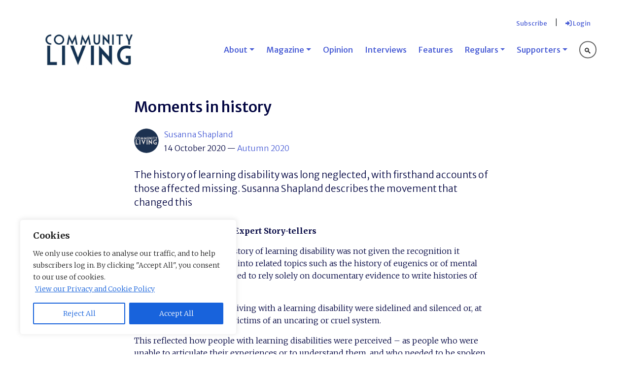

--- FILE ---
content_type: text/html; charset=UTF-8
request_url: https://communitylivingmagazine.com/moments-in-history/
body_size: 20284
content:
<!doctype html>
<html lang="en-GB" prefix="og: http://ogp.me/ns# fb: http://ogp.me/ns/fb#">
<head>
	<meta charset="UTF-8">
	<meta name="viewport" content="width=device-width, initial-scale=1">
	<link rel="profile" href="https://gmpg.org/xfn/11">

	<title>Moments in history &#8211; Community Living</title>
<meta name='robots' content='max-image-preview:large' />
<link rel='dns-prefetch' href='//fonts.googleapis.com' />
<link rel='dns-prefetch' href='//www.googletagmanager.com' />
<link rel="alternate" type="application/rss+xml" title="Community Living &raquo; Feed" href="https://communitylivingmagazine.com/feed/" />
<link rel="alternate" type="application/rss+xml" title="Community Living &raquo; Comments Feed" href="https://communitylivingmagazine.com/comments/feed/" />
<link rel="alternate" title="oEmbed (JSON)" type="application/json+oembed" href="https://communitylivingmagazine.com/wp-json/oembed/1.0/embed?url=https%3A%2F%2Fcommunitylivingmagazine.com%2Fmoments-in-history%2F" />
<link rel="alternate" title="oEmbed (XML)" type="text/xml+oembed" href="https://communitylivingmagazine.com/wp-json/oembed/1.0/embed?url=https%3A%2F%2Fcommunitylivingmagazine.com%2Fmoments-in-history%2F&#038;format=xml" />
<style id='wp-img-auto-sizes-contain-inline-css'>
img:is([sizes=auto i],[sizes^="auto," i]){contain-intrinsic-size:3000px 1500px}
/*# sourceURL=wp-img-auto-sizes-contain-inline-css */
</style>
<style id='wp-block-library-inline-css'>
:root{--wp-block-synced-color:#7a00df;--wp-block-synced-color--rgb:122,0,223;--wp-bound-block-color:var(--wp-block-synced-color);--wp-editor-canvas-background:#ddd;--wp-admin-theme-color:#007cba;--wp-admin-theme-color--rgb:0,124,186;--wp-admin-theme-color-darker-10:#006ba1;--wp-admin-theme-color-darker-10--rgb:0,107,160.5;--wp-admin-theme-color-darker-20:#005a87;--wp-admin-theme-color-darker-20--rgb:0,90,135;--wp-admin-border-width-focus:2px}@media (min-resolution:192dpi){:root{--wp-admin-border-width-focus:1.5px}}.wp-element-button{cursor:pointer}:root .has-very-light-gray-background-color{background-color:#eee}:root .has-very-dark-gray-background-color{background-color:#313131}:root .has-very-light-gray-color{color:#eee}:root .has-very-dark-gray-color{color:#313131}:root .has-vivid-green-cyan-to-vivid-cyan-blue-gradient-background{background:linear-gradient(135deg,#00d084,#0693e3)}:root .has-purple-crush-gradient-background{background:linear-gradient(135deg,#34e2e4,#4721fb 50%,#ab1dfe)}:root .has-hazy-dawn-gradient-background{background:linear-gradient(135deg,#faaca8,#dad0ec)}:root .has-subdued-olive-gradient-background{background:linear-gradient(135deg,#fafae1,#67a671)}:root .has-atomic-cream-gradient-background{background:linear-gradient(135deg,#fdd79a,#004a59)}:root .has-nightshade-gradient-background{background:linear-gradient(135deg,#330968,#31cdcf)}:root .has-midnight-gradient-background{background:linear-gradient(135deg,#020381,#2874fc)}:root{--wp--preset--font-size--normal:16px;--wp--preset--font-size--huge:42px}.has-regular-font-size{font-size:1em}.has-larger-font-size{font-size:2.625em}.has-normal-font-size{font-size:var(--wp--preset--font-size--normal)}.has-huge-font-size{font-size:var(--wp--preset--font-size--huge)}.has-text-align-center{text-align:center}.has-text-align-left{text-align:left}.has-text-align-right{text-align:right}.has-fit-text{white-space:nowrap!important}#end-resizable-editor-section{display:none}.aligncenter{clear:both}.items-justified-left{justify-content:flex-start}.items-justified-center{justify-content:center}.items-justified-right{justify-content:flex-end}.items-justified-space-between{justify-content:space-between}.screen-reader-text{border:0;clip-path:inset(50%);height:1px;margin:-1px;overflow:hidden;padding:0;position:absolute;width:1px;word-wrap:normal!important}.screen-reader-text:focus{background-color:#ddd;clip-path:none;color:#444;display:block;font-size:1em;height:auto;left:5px;line-height:normal;padding:15px 23px 14px;text-decoration:none;top:5px;width:auto;z-index:100000}html :where(.has-border-color){border-style:solid}html :where([style*=border-top-color]){border-top-style:solid}html :where([style*=border-right-color]){border-right-style:solid}html :where([style*=border-bottom-color]){border-bottom-style:solid}html :where([style*=border-left-color]){border-left-style:solid}html :where([style*=border-width]){border-style:solid}html :where([style*=border-top-width]){border-top-style:solid}html :where([style*=border-right-width]){border-right-style:solid}html :where([style*=border-bottom-width]){border-bottom-style:solid}html :where([style*=border-left-width]){border-left-style:solid}html :where(img[class*=wp-image-]){height:auto;max-width:100%}:where(figure){margin:0 0 1em}html :where(.is-position-sticky){--wp-admin--admin-bar--position-offset:var(--wp-admin--admin-bar--height,0px)}@media screen and (max-width:600px){html :where(.is-position-sticky){--wp-admin--admin-bar--position-offset:0px}}

/*# sourceURL=wp-block-library-inline-css */
</style><style id='global-styles-inline-css'>
:root{--wp--preset--aspect-ratio--square: 1;--wp--preset--aspect-ratio--4-3: 4/3;--wp--preset--aspect-ratio--3-4: 3/4;--wp--preset--aspect-ratio--3-2: 3/2;--wp--preset--aspect-ratio--2-3: 2/3;--wp--preset--aspect-ratio--16-9: 16/9;--wp--preset--aspect-ratio--9-16: 9/16;--wp--preset--color--black: #000000;--wp--preset--color--cyan-bluish-gray: #abb8c3;--wp--preset--color--white: #ffffff;--wp--preset--color--pale-pink: #f78da7;--wp--preset--color--vivid-red: #cf2e2e;--wp--preset--color--luminous-vivid-orange: #ff6900;--wp--preset--color--luminous-vivid-amber: #fcb900;--wp--preset--color--light-green-cyan: #7bdcb5;--wp--preset--color--vivid-green-cyan: #00d084;--wp--preset--color--pale-cyan-blue: #8ed1fc;--wp--preset--color--vivid-cyan-blue: #0693e3;--wp--preset--color--vivid-purple: #9b51e0;--wp--preset--gradient--vivid-cyan-blue-to-vivid-purple: linear-gradient(135deg,rgb(6,147,227) 0%,rgb(155,81,224) 100%);--wp--preset--gradient--light-green-cyan-to-vivid-green-cyan: linear-gradient(135deg,rgb(122,220,180) 0%,rgb(0,208,130) 100%);--wp--preset--gradient--luminous-vivid-amber-to-luminous-vivid-orange: linear-gradient(135deg,rgb(252,185,0) 0%,rgb(255,105,0) 100%);--wp--preset--gradient--luminous-vivid-orange-to-vivid-red: linear-gradient(135deg,rgb(255,105,0) 0%,rgb(207,46,46) 100%);--wp--preset--gradient--very-light-gray-to-cyan-bluish-gray: linear-gradient(135deg,rgb(238,238,238) 0%,rgb(169,184,195) 100%);--wp--preset--gradient--cool-to-warm-spectrum: linear-gradient(135deg,rgb(74,234,220) 0%,rgb(151,120,209) 20%,rgb(207,42,186) 40%,rgb(238,44,130) 60%,rgb(251,105,98) 80%,rgb(254,248,76) 100%);--wp--preset--gradient--blush-light-purple: linear-gradient(135deg,rgb(255,206,236) 0%,rgb(152,150,240) 100%);--wp--preset--gradient--blush-bordeaux: linear-gradient(135deg,rgb(254,205,165) 0%,rgb(254,45,45) 50%,rgb(107,0,62) 100%);--wp--preset--gradient--luminous-dusk: linear-gradient(135deg,rgb(255,203,112) 0%,rgb(199,81,192) 50%,rgb(65,88,208) 100%);--wp--preset--gradient--pale-ocean: linear-gradient(135deg,rgb(255,245,203) 0%,rgb(182,227,212) 50%,rgb(51,167,181) 100%);--wp--preset--gradient--electric-grass: linear-gradient(135deg,rgb(202,248,128) 0%,rgb(113,206,126) 100%);--wp--preset--gradient--midnight: linear-gradient(135deg,rgb(2,3,129) 0%,rgb(40,116,252) 100%);--wp--preset--font-size--small: 13px;--wp--preset--font-size--medium: 20px;--wp--preset--font-size--large: 36px;--wp--preset--font-size--x-large: 42px;--wp--preset--spacing--20: 0.44rem;--wp--preset--spacing--30: 0.67rem;--wp--preset--spacing--40: 1rem;--wp--preset--spacing--50: 1.5rem;--wp--preset--spacing--60: 2.25rem;--wp--preset--spacing--70: 3.38rem;--wp--preset--spacing--80: 5.06rem;--wp--preset--shadow--natural: 6px 6px 9px rgba(0, 0, 0, 0.2);--wp--preset--shadow--deep: 12px 12px 50px rgba(0, 0, 0, 0.4);--wp--preset--shadow--sharp: 6px 6px 0px rgba(0, 0, 0, 0.2);--wp--preset--shadow--outlined: 6px 6px 0px -3px rgb(255, 255, 255), 6px 6px rgb(0, 0, 0);--wp--preset--shadow--crisp: 6px 6px 0px rgb(0, 0, 0);}:where(.is-layout-flex){gap: 0.5em;}:where(.is-layout-grid){gap: 0.5em;}body .is-layout-flex{display: flex;}.is-layout-flex{flex-wrap: wrap;align-items: center;}.is-layout-flex > :is(*, div){margin: 0;}body .is-layout-grid{display: grid;}.is-layout-grid > :is(*, div){margin: 0;}:where(.wp-block-columns.is-layout-flex){gap: 2em;}:where(.wp-block-columns.is-layout-grid){gap: 2em;}:where(.wp-block-post-template.is-layout-flex){gap: 1.25em;}:where(.wp-block-post-template.is-layout-grid){gap: 1.25em;}.has-black-color{color: var(--wp--preset--color--black) !important;}.has-cyan-bluish-gray-color{color: var(--wp--preset--color--cyan-bluish-gray) !important;}.has-white-color{color: var(--wp--preset--color--white) !important;}.has-pale-pink-color{color: var(--wp--preset--color--pale-pink) !important;}.has-vivid-red-color{color: var(--wp--preset--color--vivid-red) !important;}.has-luminous-vivid-orange-color{color: var(--wp--preset--color--luminous-vivid-orange) !important;}.has-luminous-vivid-amber-color{color: var(--wp--preset--color--luminous-vivid-amber) !important;}.has-light-green-cyan-color{color: var(--wp--preset--color--light-green-cyan) !important;}.has-vivid-green-cyan-color{color: var(--wp--preset--color--vivid-green-cyan) !important;}.has-pale-cyan-blue-color{color: var(--wp--preset--color--pale-cyan-blue) !important;}.has-vivid-cyan-blue-color{color: var(--wp--preset--color--vivid-cyan-blue) !important;}.has-vivid-purple-color{color: var(--wp--preset--color--vivid-purple) !important;}.has-black-background-color{background-color: var(--wp--preset--color--black) !important;}.has-cyan-bluish-gray-background-color{background-color: var(--wp--preset--color--cyan-bluish-gray) !important;}.has-white-background-color{background-color: var(--wp--preset--color--white) !important;}.has-pale-pink-background-color{background-color: var(--wp--preset--color--pale-pink) !important;}.has-vivid-red-background-color{background-color: var(--wp--preset--color--vivid-red) !important;}.has-luminous-vivid-orange-background-color{background-color: var(--wp--preset--color--luminous-vivid-orange) !important;}.has-luminous-vivid-amber-background-color{background-color: var(--wp--preset--color--luminous-vivid-amber) !important;}.has-light-green-cyan-background-color{background-color: var(--wp--preset--color--light-green-cyan) !important;}.has-vivid-green-cyan-background-color{background-color: var(--wp--preset--color--vivid-green-cyan) !important;}.has-pale-cyan-blue-background-color{background-color: var(--wp--preset--color--pale-cyan-blue) !important;}.has-vivid-cyan-blue-background-color{background-color: var(--wp--preset--color--vivid-cyan-blue) !important;}.has-vivid-purple-background-color{background-color: var(--wp--preset--color--vivid-purple) !important;}.has-black-border-color{border-color: var(--wp--preset--color--black) !important;}.has-cyan-bluish-gray-border-color{border-color: var(--wp--preset--color--cyan-bluish-gray) !important;}.has-white-border-color{border-color: var(--wp--preset--color--white) !important;}.has-pale-pink-border-color{border-color: var(--wp--preset--color--pale-pink) !important;}.has-vivid-red-border-color{border-color: var(--wp--preset--color--vivid-red) !important;}.has-luminous-vivid-orange-border-color{border-color: var(--wp--preset--color--luminous-vivid-orange) !important;}.has-luminous-vivid-amber-border-color{border-color: var(--wp--preset--color--luminous-vivid-amber) !important;}.has-light-green-cyan-border-color{border-color: var(--wp--preset--color--light-green-cyan) !important;}.has-vivid-green-cyan-border-color{border-color: var(--wp--preset--color--vivid-green-cyan) !important;}.has-pale-cyan-blue-border-color{border-color: var(--wp--preset--color--pale-cyan-blue) !important;}.has-vivid-cyan-blue-border-color{border-color: var(--wp--preset--color--vivid-cyan-blue) !important;}.has-vivid-purple-border-color{border-color: var(--wp--preset--color--vivid-purple) !important;}.has-vivid-cyan-blue-to-vivid-purple-gradient-background{background: var(--wp--preset--gradient--vivid-cyan-blue-to-vivid-purple) !important;}.has-light-green-cyan-to-vivid-green-cyan-gradient-background{background: var(--wp--preset--gradient--light-green-cyan-to-vivid-green-cyan) !important;}.has-luminous-vivid-amber-to-luminous-vivid-orange-gradient-background{background: var(--wp--preset--gradient--luminous-vivid-amber-to-luminous-vivid-orange) !important;}.has-luminous-vivid-orange-to-vivid-red-gradient-background{background: var(--wp--preset--gradient--luminous-vivid-orange-to-vivid-red) !important;}.has-very-light-gray-to-cyan-bluish-gray-gradient-background{background: var(--wp--preset--gradient--very-light-gray-to-cyan-bluish-gray) !important;}.has-cool-to-warm-spectrum-gradient-background{background: var(--wp--preset--gradient--cool-to-warm-spectrum) !important;}.has-blush-light-purple-gradient-background{background: var(--wp--preset--gradient--blush-light-purple) !important;}.has-blush-bordeaux-gradient-background{background: var(--wp--preset--gradient--blush-bordeaux) !important;}.has-luminous-dusk-gradient-background{background: var(--wp--preset--gradient--luminous-dusk) !important;}.has-pale-ocean-gradient-background{background: var(--wp--preset--gradient--pale-ocean) !important;}.has-electric-grass-gradient-background{background: var(--wp--preset--gradient--electric-grass) !important;}.has-midnight-gradient-background{background: var(--wp--preset--gradient--midnight) !important;}.has-small-font-size{font-size: var(--wp--preset--font-size--small) !important;}.has-medium-font-size{font-size: var(--wp--preset--font-size--medium) !important;}.has-large-font-size{font-size: var(--wp--preset--font-size--large) !important;}.has-x-large-font-size{font-size: var(--wp--preset--font-size--x-large) !important;}
/*# sourceURL=global-styles-inline-css */
</style>

<style id='classic-theme-styles-inline-css'>
/*! This file is auto-generated */
.wp-block-button__link{color:#fff;background-color:#32373c;border-radius:9999px;box-shadow:none;text-decoration:none;padding:calc(.667em + 2px) calc(1.333em + 2px);font-size:1.125em}.wp-block-file__button{background:#32373c;color:#fff;text-decoration:none}
/*# sourceURL=/wp-includes/css/classic-themes.min.css */
</style>
<link rel='stylesheet' id='pentri_digitaltoolkit-style-css' href='https://communitylivingmagazine.com/wp-content/themes/pentri_digitaltoolkit/style.css?ver=1.0.0' media='all' />
<link rel='stylesheet' id='bootstrap-style-css' href='https://communitylivingmagazine.com/wp-content/themes/pentri_digitaltoolkit/inc/bootstrap/css/bootstrap.min.css?ver=6.9' media='all' />
<link rel='stylesheet' id='pentri_digitaltoolkit-style-core-css' href='https://communitylivingmagazine.com/wp-content/themes/pentri_digitaltoolkit/style-core.css?ver=6.9' media='all' />
<link rel='stylesheet' id='google_fonts-css' href='https://fonts.googleapis.com/css2?family=Merriweather+Sans:ital,wght@0,300;0,500;1,300;1,500&#038;family=Merriweather:ital,wght@0,300;0,700;1,300;1,700&#038;display=swap' media='all' />
<link rel='stylesheet' id='pentri_digitaltoolkit-style-overrides-css' href='https://communitylivingmagazine.com/wp-content/themes/pentri_digitaltoolkit/style-overrides.css?ver=6.9' media='all' />
<link rel='stylesheet' id='pentri_digitaltoolkit-style-print-css' href='https://communitylivingmagazine.com/wp-content/themes/pentri_digitaltoolkit/print.css?ver=1.0.0' media='print' />
<link rel='stylesheet' id='aos-css' href='https://communitylivingmagazine.com/wp-content/themes/pentri_digitaltoolkit/js/aos/aos.css?ver=6.9' media='all' />
<link rel='stylesheet' id='dflip-style-css' href='https://communitylivingmagazine.com/wp-content/plugins/3d-flipbook-dflip-lite/assets/css/dflip.min.css?ver=2.4.20' media='all' />
<link rel='stylesheet' id='wp-pagenavi-css' href='https://communitylivingmagazine.com/wp-content/plugins/wp-pagenavi/pagenavi-css.css?ver=2.70' media='all' />
<link rel='stylesheet' id='wppb_stylesheet-css' href='https://communitylivingmagazine.com/wp-content/plugins/profile-builder/assets/css/style-front-end.css?ver=3.15.2' media='all' />
<link rel='stylesheet' id='jquery.lightbox.min.css-css' href='https://communitylivingmagazine.com/wp-content/plugins/wp-jquery-lightbox/lightboxes/wp-jquery-lightbox/styles/lightbox.min.css?ver=1769246905' media='all' />
<link rel='stylesheet' id='jqlb-overrides-css' href='https://communitylivingmagazine.com/wp-content/plugins/wp-jquery-lightbox/lightboxes/wp-jquery-lightbox/styles/overrides.css?ver=1769246905' media='all' />
<style id='jqlb-overrides-inline-css'>

			#outerImageContainer {
				box-shadow: 0 0 4px 2px rgba(0,0,0,.2);
			}
			#imageContainer{
				padding: 6px;
			}
			#imageDataContainer {
				box-shadow: none;
				z-index: auto;
			}
			#prevArrow,
			#nextArrow{
				background-color: rgba(255,255,255,.7;
				color: #000000;
			}
/*# sourceURL=jqlb-overrides-inline-css */
</style>
<script id="cookie-law-info-js-extra">
var _ckyConfig = {"_ipData":[],"_assetsURL":"https://communitylivingmagazine.com/wp-content/plugins/cookie-law-info/lite/frontend/images/","_publicURL":"https://communitylivingmagazine.com","_expiry":"365","_categories":[{"name":"Necessary","slug":"necessary","isNecessary":true,"ccpaDoNotSell":true,"cookies":[{"cookieID":"cookieyes-consent","domain":"communitylivingmagazine.com","provider":""}],"active":true,"defaultConsent":{"gdpr":true,"ccpa":true}},{"name":"Functional","slug":"functional","isNecessary":false,"ccpaDoNotSell":true,"cookies":[{"cookieID":"wordpress_logged_in_[SESSIONID]","domain":"communitylivingmagazine.com","provider":""},{"cookieID":"wordpress_sec_[SESSIONID]","domain":"communitylivingmagazine.com","provider":""},{"cookieID":"wordpress_test_cookie","domain":"communitylivingmagazine.com","provider":""}],"active":true,"defaultConsent":{"gdpr":false,"ccpa":false}},{"name":"Analytics","slug":"analytics","isNecessary":false,"ccpaDoNotSell":true,"cookies":[{"cookieID":"_ga","domain":"communitylivingmagazine.com","provider":""},{"cookieID":"_ga_KJSG6KDJ1Q","domain":"communitylivingmagazine.com","provider":""}],"active":true,"defaultConsent":{"gdpr":false,"ccpa":false}},{"name":"Performance","slug":"performance","isNecessary":false,"ccpaDoNotSell":true,"cookies":[],"active":true,"defaultConsent":{"gdpr":false,"ccpa":false}},{"name":"Advertisement","slug":"advertisement","isNecessary":false,"ccpaDoNotSell":true,"cookies":[],"active":true,"defaultConsent":{"gdpr":false,"ccpa":false}}],"_activeLaw":"gdpr","_rootDomain":"","_block":"1","_showBanner":"1","_bannerConfig":{"settings":{"type":"box","preferenceCenterType":"popup","position":"bottom-left","applicableLaw":"gdpr"},"behaviours":{"reloadBannerOnAccept":false,"loadAnalyticsByDefault":false,"animations":{"onLoad":"animate","onHide":"sticky"}},"config":{"revisitConsent":{"status":false,"tag":"revisit-consent","position":"bottom-left","meta":{"url":"#"},"styles":{"background-color":"#0056A7"},"elements":{"title":{"type":"text","tag":"revisit-consent-title","status":true,"styles":{"color":"#0056a7"}}}},"preferenceCenter":{"toggle":{"status":true,"tag":"detail-category-toggle","type":"toggle","states":{"active":{"styles":{"background-color":"#1863DC"}},"inactive":{"styles":{"background-color":"#D0D5D2"}}}}},"categoryPreview":{"status":false,"toggle":{"status":true,"tag":"detail-category-preview-toggle","type":"toggle","states":{"active":{"styles":{"background-color":"#1863DC"}},"inactive":{"styles":{"background-color":"#D0D5D2"}}}}},"videoPlaceholder":{"status":true,"styles":{"background-color":"#000000","border-color":"#000000","color":"#ffffff"}},"readMore":{"status":true,"tag":"readmore-button","type":"link","meta":{"noFollow":true,"newTab":true},"styles":{"color":"#1863DC","background-color":"transparent","border-color":"transparent"}},"showMore":{"status":true,"tag":"show-desc-button","type":"button","styles":{"color":"#1863DC"}},"showLess":{"status":true,"tag":"hide-desc-button","type":"button","styles":{"color":"#1863DC"}},"alwaysActive":{"status":true,"tag":"always-active","styles":{"color":"#008000"}},"manualLinks":{"status":true,"tag":"manual-links","type":"link","styles":{"color":"#1863DC"}},"auditTable":{"status":true},"optOption":{"status":true,"toggle":{"status":true,"tag":"optout-option-toggle","type":"toggle","states":{"active":{"styles":{"background-color":"#1863dc"}},"inactive":{"styles":{"background-color":"#FFFFFF"}}}}}}},"_version":"3.3.9.1","_logConsent":"1","_tags":[{"tag":"accept-button","styles":{"color":"#FFFFFF","background-color":"#1863DC","border-color":"#1863DC"}},{"tag":"reject-button","styles":{"color":"#1863DC","background-color":"transparent","border-color":"#1863DC"}},{"tag":"settings-button","styles":{"color":"#1863DC","background-color":"transparent","border-color":"#1863DC"}},{"tag":"readmore-button","styles":{"color":"#1863DC","background-color":"transparent","border-color":"transparent"}},{"tag":"donotsell-button","styles":{"color":"#1863DC","background-color":"transparent","border-color":"transparent"}},{"tag":"show-desc-button","styles":{"color":"#1863DC"}},{"tag":"hide-desc-button","styles":{"color":"#1863DC"}},{"tag":"cky-always-active","styles":[]},{"tag":"cky-link","styles":[]},{"tag":"accept-button","styles":{"color":"#FFFFFF","background-color":"#1863DC","border-color":"#1863DC"}},{"tag":"revisit-consent","styles":{"background-color":"#0056A7"}}],"_shortCodes":[{"key":"cky_readmore","content":"\u003Ca href=\"https://cl-staging.pentri.com/privacy-cookies/\" class=\"cky-policy\" aria-label=\"View our Privacy and Cookie Policy\" target=\"_blank\" rel=\"noopener\" data-cky-tag=\"readmore-button\"\u003EView our Privacy and Cookie Policy\u003C/a\u003E","tag":"readmore-button","status":true,"attributes":{"rel":"nofollow","target":"_blank"}},{"key":"cky_show_desc","content":"\u003Cbutton class=\"cky-show-desc-btn\" data-cky-tag=\"show-desc-button\" aria-label=\"Show more\"\u003EShow more\u003C/button\u003E","tag":"show-desc-button","status":true,"attributes":[]},{"key":"cky_hide_desc","content":"\u003Cbutton class=\"cky-show-desc-btn\" data-cky-tag=\"hide-desc-button\" aria-label=\"Show less\"\u003EShow less\u003C/button\u003E","tag":"hide-desc-button","status":true,"attributes":[]},{"key":"cky_optout_show_desc","content":"[cky_optout_show_desc]","tag":"optout-show-desc-button","status":true,"attributes":[]},{"key":"cky_optout_hide_desc","content":"[cky_optout_hide_desc]","tag":"optout-hide-desc-button","status":true,"attributes":[]},{"key":"cky_category_toggle_label","content":"[cky_{{status}}_category_label] [cky_preference_{{category_slug}}_title]","tag":"","status":true,"attributes":[]},{"key":"cky_enable_category_label","content":"Enable","tag":"","status":true,"attributes":[]},{"key":"cky_disable_category_label","content":"Disable","tag":"","status":true,"attributes":[]},{"key":"cky_video_placeholder","content":"\u003Cdiv class=\"video-placeholder-normal\" data-cky-tag=\"video-placeholder\" id=\"[UNIQUEID]\"\u003E\u003Cp class=\"video-placeholder-text-normal\" data-cky-tag=\"placeholder-title\"\u003EPlease accept cookies to access this content\u003C/p\u003E\u003C/div\u003E","tag":"","status":true,"attributes":[]},{"key":"cky_enable_optout_label","content":"Enable","tag":"","status":true,"attributes":[]},{"key":"cky_disable_optout_label","content":"Disable","tag":"","status":true,"attributes":[]},{"key":"cky_optout_toggle_label","content":"[cky_{{status}}_optout_label] [cky_optout_option_title]","tag":"","status":true,"attributes":[]},{"key":"cky_optout_option_title","content":"Do Not Sell or Share My Personal Information","tag":"","status":true,"attributes":[]},{"key":"cky_optout_close_label","content":"Close","tag":"","status":true,"attributes":[]},{"key":"cky_preference_close_label","content":"Close","tag":"","status":true,"attributes":[]}],"_rtl":"","_language":"en","_providersToBlock":[]};
var _ckyStyles = {"css":".cky-overlay{background: #000000; opacity: 0.4; position: fixed; top: 0; left: 0; width: 100%; height: 100%; z-index: 99999999;}.cky-hide{display: none;}.cky-btn-revisit-wrapper{display: flex; align-items: center; justify-content: center; background: #0056a7; width: 45px; height: 45px; border-radius: 50%; position: fixed; z-index: 999999; cursor: pointer;}.cky-revisit-bottom-left{bottom: 15px; left: 15px;}.cky-revisit-bottom-right{bottom: 15px; right: 15px;}.cky-btn-revisit-wrapper .cky-btn-revisit{display: flex; align-items: center; justify-content: center; background: none; border: none; cursor: pointer; position: relative; margin: 0; padding: 0;}.cky-btn-revisit-wrapper .cky-btn-revisit img{max-width: fit-content; margin: 0; height: 30px; width: 30px;}.cky-revisit-bottom-left:hover::before{content: attr(data-tooltip); position: absolute; background: #4e4b66; color: #ffffff; left: calc(100% + 7px); font-size: 12px; line-height: 16px; width: max-content; padding: 4px 8px; border-radius: 4px;}.cky-revisit-bottom-left:hover::after{position: absolute; content: \"\"; border: 5px solid transparent; left: calc(100% + 2px); border-left-width: 0; border-right-color: #4e4b66;}.cky-revisit-bottom-right:hover::before{content: attr(data-tooltip); position: absolute; background: #4e4b66; color: #ffffff; right: calc(100% + 7px); font-size: 12px; line-height: 16px; width: max-content; padding: 4px 8px; border-radius: 4px;}.cky-revisit-bottom-right:hover::after{position: absolute; content: \"\"; border: 5px solid transparent; right: calc(100% + 2px); border-right-width: 0; border-left-color: #4e4b66;}.cky-revisit-hide{display: none;}.cky-consent-container{position: fixed; width: 440px; box-sizing: border-box; z-index: 9999999; border-radius: 6px;}.cky-consent-container .cky-consent-bar{background: #ffffff; border: 1px solid; padding: 20px 26px; box-shadow: 0 -1px 10px 0 #acabab4d; border-radius: 6px;}.cky-box-bottom-left{bottom: 40px; left: 40px;}.cky-box-bottom-right{bottom: 40px; right: 40px;}.cky-box-top-left{top: 40px; left: 40px;}.cky-box-top-right{top: 40px; right: 40px;}.cky-custom-brand-logo-wrapper .cky-custom-brand-logo{width: 100px; height: auto; margin: 0 0 12px 0;}.cky-notice .cky-title{color: #212121; font-weight: 700; font-size: 18px; line-height: 24px; margin: 0 0 12px 0;}.cky-notice-des *,.cky-preference-content-wrapper *,.cky-accordion-header-des *,.cky-gpc-wrapper .cky-gpc-desc *{font-size: 14px;}.cky-notice-des{color: #212121; font-size: 14px; line-height: 24px; font-weight: 400;}.cky-notice-des img{height: 25px; width: 25px;}.cky-consent-bar .cky-notice-des p,.cky-gpc-wrapper .cky-gpc-desc p,.cky-preference-body-wrapper .cky-preference-content-wrapper p,.cky-accordion-header-wrapper .cky-accordion-header-des p,.cky-cookie-des-table li div:last-child p{color: inherit; margin-top: 0; overflow-wrap: break-word;}.cky-notice-des P:last-child,.cky-preference-content-wrapper p:last-child,.cky-cookie-des-table li div:last-child p:last-child,.cky-gpc-wrapper .cky-gpc-desc p:last-child{margin-bottom: 0;}.cky-notice-des a.cky-policy,.cky-notice-des button.cky-policy{font-size: 14px; color: #1863dc; white-space: nowrap; cursor: pointer; background: transparent; border: 1px solid; text-decoration: underline;}.cky-notice-des button.cky-policy{padding: 0;}.cky-notice-des a.cky-policy:focus-visible,.cky-notice-des button.cky-policy:focus-visible,.cky-preference-content-wrapper .cky-show-desc-btn:focus-visible,.cky-accordion-header .cky-accordion-btn:focus-visible,.cky-preference-header .cky-btn-close:focus-visible,.cky-switch input[type=\"checkbox\"]:focus-visible,.cky-footer-wrapper a:focus-visible,.cky-btn:focus-visible{outline: 2px solid #1863dc; outline-offset: 2px;}.cky-btn:focus:not(:focus-visible),.cky-accordion-header .cky-accordion-btn:focus:not(:focus-visible),.cky-preference-content-wrapper .cky-show-desc-btn:focus:not(:focus-visible),.cky-btn-revisit-wrapper .cky-btn-revisit:focus:not(:focus-visible),.cky-preference-header .cky-btn-close:focus:not(:focus-visible),.cky-consent-bar .cky-banner-btn-close:focus:not(:focus-visible){outline: 0;}button.cky-show-desc-btn:not(:hover):not(:active){color: #1863dc; background: transparent;}button.cky-accordion-btn:not(:hover):not(:active),button.cky-banner-btn-close:not(:hover):not(:active),button.cky-btn-revisit:not(:hover):not(:active),button.cky-btn-close:not(:hover):not(:active){background: transparent;}.cky-consent-bar button:hover,.cky-modal.cky-modal-open button:hover,.cky-consent-bar button:focus,.cky-modal.cky-modal-open button:focus{text-decoration: none;}.cky-notice-btn-wrapper{display: flex; justify-content: flex-start; align-items: center; flex-wrap: wrap; margin-top: 16px;}.cky-notice-btn-wrapper .cky-btn{text-shadow: none; box-shadow: none;}.cky-btn{flex: auto; max-width: 100%; font-size: 14px; font-family: inherit; line-height: 24px; padding: 8px; font-weight: 500; margin: 0 8px 0 0; border-radius: 2px; cursor: pointer; text-align: center; text-transform: none; min-height: 0;}.cky-btn:hover{opacity: 0.8;}.cky-btn-customize{color: #1863dc; background: transparent; border: 2px solid #1863dc;}.cky-btn-reject{color: #1863dc; background: transparent; border: 2px solid #1863dc;}.cky-btn-accept{background: #1863dc; color: #ffffff; border: 2px solid #1863dc;}.cky-btn:last-child{margin-right: 0;}@media (max-width: 576px){.cky-box-bottom-left{bottom: 0; left: 0;}.cky-box-bottom-right{bottom: 0; right: 0;}.cky-box-top-left{top: 0; left: 0;}.cky-box-top-right{top: 0; right: 0;}}@media (max-width: 440px){.cky-box-bottom-left, .cky-box-bottom-right, .cky-box-top-left, .cky-box-top-right{width: 100%; max-width: 100%;}.cky-consent-container .cky-consent-bar{padding: 20px 0;}.cky-custom-brand-logo-wrapper, .cky-notice .cky-title, .cky-notice-des, .cky-notice-btn-wrapper{padding: 0 24px;}.cky-notice-des{max-height: 40vh; overflow-y: scroll;}.cky-notice-btn-wrapper{flex-direction: column; margin-top: 0;}.cky-btn{width: 100%; margin: 10px 0 0 0;}.cky-notice-btn-wrapper .cky-btn-customize{order: 2;}.cky-notice-btn-wrapper .cky-btn-reject{order: 3;}.cky-notice-btn-wrapper .cky-btn-accept{order: 1; margin-top: 16px;}}@media (max-width: 352px){.cky-notice .cky-title{font-size: 16px;}.cky-notice-des *{font-size: 12px;}.cky-notice-des, .cky-btn{font-size: 12px;}}.cky-modal.cky-modal-open{display: flex; visibility: visible; -webkit-transform: translate(-50%, -50%); -moz-transform: translate(-50%, -50%); -ms-transform: translate(-50%, -50%); -o-transform: translate(-50%, -50%); transform: translate(-50%, -50%); top: 50%; left: 50%; transition: all 1s ease;}.cky-modal{box-shadow: 0 32px 68px rgba(0, 0, 0, 0.3); margin: 0 auto; position: fixed; max-width: 100%; background: #ffffff; top: 50%; box-sizing: border-box; border-radius: 6px; z-index: 999999999; color: #212121; -webkit-transform: translate(-50%, 100%); -moz-transform: translate(-50%, 100%); -ms-transform: translate(-50%, 100%); -o-transform: translate(-50%, 100%); transform: translate(-50%, 100%); visibility: hidden; transition: all 0s ease;}.cky-preference-center{max-height: 79vh; overflow: hidden; width: 845px; overflow: hidden; flex: 1 1 0; display: flex; flex-direction: column; border-radius: 6px;}.cky-preference-header{display: flex; align-items: center; justify-content: space-between; padding: 22px 24px; border-bottom: 1px solid;}.cky-preference-header .cky-preference-title{font-size: 18px; font-weight: 700; line-height: 24px;}.cky-preference-header .cky-btn-close{margin: 0; cursor: pointer; vertical-align: middle; padding: 0; background: none; border: none; width: auto; height: auto; min-height: 0; line-height: 0; text-shadow: none; box-shadow: none;}.cky-preference-header .cky-btn-close img{margin: 0; height: 10px; width: 10px;}.cky-preference-body-wrapper{padding: 0 24px; flex: 1; overflow: auto; box-sizing: border-box;}.cky-preference-content-wrapper,.cky-gpc-wrapper .cky-gpc-desc{font-size: 14px; line-height: 24px; font-weight: 400; padding: 12px 0;}.cky-preference-content-wrapper{border-bottom: 1px solid;}.cky-preference-content-wrapper img{height: 25px; width: 25px;}.cky-preference-content-wrapper .cky-show-desc-btn{font-size: 14px; font-family: inherit; color: #1863dc; text-decoration: none; line-height: 24px; padding: 0; margin: 0; white-space: nowrap; cursor: pointer; background: transparent; border-color: transparent; text-transform: none; min-height: 0; text-shadow: none; box-shadow: none;}.cky-accordion-wrapper{margin-bottom: 10px;}.cky-accordion{border-bottom: 1px solid;}.cky-accordion:last-child{border-bottom: none;}.cky-accordion .cky-accordion-item{display: flex; margin-top: 10px;}.cky-accordion .cky-accordion-body{display: none;}.cky-accordion.cky-accordion-active .cky-accordion-body{display: block; padding: 0 22px; margin-bottom: 16px;}.cky-accordion-header-wrapper{cursor: pointer; width: 100%;}.cky-accordion-item .cky-accordion-header{display: flex; justify-content: space-between; align-items: center;}.cky-accordion-header .cky-accordion-btn{font-size: 16px; font-family: inherit; color: #212121; line-height: 24px; background: none; border: none; font-weight: 700; padding: 0; margin: 0; cursor: pointer; text-transform: none; min-height: 0; text-shadow: none; box-shadow: none;}.cky-accordion-header .cky-always-active{color: #008000; font-weight: 600; line-height: 24px; font-size: 14px;}.cky-accordion-header-des{font-size: 14px; line-height: 24px; margin: 10px 0 16px 0;}.cky-accordion-chevron{margin-right: 22px; position: relative; cursor: pointer;}.cky-accordion-chevron-hide{display: none;}.cky-accordion .cky-accordion-chevron i::before{content: \"\"; position: absolute; border-right: 1.4px solid; border-bottom: 1.4px solid; border-color: inherit; height: 6px; width: 6px; -webkit-transform: rotate(-45deg); -moz-transform: rotate(-45deg); -ms-transform: rotate(-45deg); -o-transform: rotate(-45deg); transform: rotate(-45deg); transition: all 0.2s ease-in-out; top: 8px;}.cky-accordion.cky-accordion-active .cky-accordion-chevron i::before{-webkit-transform: rotate(45deg); -moz-transform: rotate(45deg); -ms-transform: rotate(45deg); -o-transform: rotate(45deg); transform: rotate(45deg);}.cky-audit-table{background: #f4f4f4; border-radius: 6px;}.cky-audit-table .cky-empty-cookies-text{color: inherit; font-size: 12px; line-height: 24px; margin: 0; padding: 10px;}.cky-audit-table .cky-cookie-des-table{font-size: 12px; line-height: 24px; font-weight: normal; padding: 15px 10px; border-bottom: 1px solid; border-bottom-color: inherit; margin: 0;}.cky-audit-table .cky-cookie-des-table:last-child{border-bottom: none;}.cky-audit-table .cky-cookie-des-table li{list-style-type: none; display: flex; padding: 3px 0;}.cky-audit-table .cky-cookie-des-table li:first-child{padding-top: 0;}.cky-cookie-des-table li div:first-child{width: 100px; font-weight: 600; word-break: break-word; word-wrap: break-word;}.cky-cookie-des-table li div:last-child{flex: 1; word-break: break-word; word-wrap: break-word; margin-left: 8px;}.cky-footer-shadow{display: block; width: 100%; height: 40px; background: linear-gradient(180deg, rgba(255, 255, 255, 0) 0%, #ffffff 100%); position: absolute; bottom: calc(100% - 1px);}.cky-footer-wrapper{position: relative;}.cky-prefrence-btn-wrapper{display: flex; flex-wrap: wrap; align-items: center; justify-content: center; padding: 22px 24px; border-top: 1px solid;}.cky-prefrence-btn-wrapper .cky-btn{flex: auto; max-width: 100%; text-shadow: none; box-shadow: none;}.cky-btn-preferences{color: #1863dc; background: transparent; border: 2px solid #1863dc;}.cky-preference-header,.cky-preference-body-wrapper,.cky-preference-content-wrapper,.cky-accordion-wrapper,.cky-accordion,.cky-accordion-wrapper,.cky-footer-wrapper,.cky-prefrence-btn-wrapper{border-color: inherit;}@media (max-width: 845px){.cky-modal{max-width: calc(100% - 16px);}}@media (max-width: 576px){.cky-modal{max-width: 100%;}.cky-preference-center{max-height: 100vh;}.cky-prefrence-btn-wrapper{flex-direction: column;}.cky-accordion.cky-accordion-active .cky-accordion-body{padding-right: 0;}.cky-prefrence-btn-wrapper .cky-btn{width: 100%; margin: 10px 0 0 0;}.cky-prefrence-btn-wrapper .cky-btn-reject{order: 3;}.cky-prefrence-btn-wrapper .cky-btn-accept{order: 1; margin-top: 0;}.cky-prefrence-btn-wrapper .cky-btn-preferences{order: 2;}}@media (max-width: 425px){.cky-accordion-chevron{margin-right: 15px;}.cky-notice-btn-wrapper{margin-top: 0;}.cky-accordion.cky-accordion-active .cky-accordion-body{padding: 0 15px;}}@media (max-width: 352px){.cky-preference-header .cky-preference-title{font-size: 16px;}.cky-preference-header{padding: 16px 24px;}.cky-preference-content-wrapper *, .cky-accordion-header-des *{font-size: 12px;}.cky-preference-content-wrapper, .cky-preference-content-wrapper .cky-show-more, .cky-accordion-header .cky-always-active, .cky-accordion-header-des, .cky-preference-content-wrapper .cky-show-desc-btn, .cky-notice-des a.cky-policy{font-size: 12px;}.cky-accordion-header .cky-accordion-btn{font-size: 14px;}}.cky-switch{display: flex;}.cky-switch input[type=\"checkbox\"]{position: relative; width: 44px; height: 24px; margin: 0; background: #d0d5d2; -webkit-appearance: none; border-radius: 50px; cursor: pointer; outline: 0; border: none; top: 0;}.cky-switch input[type=\"checkbox\"]:checked{background: #1863dc;}.cky-switch input[type=\"checkbox\"]:before{position: absolute; content: \"\"; height: 20px; width: 20px; left: 2px; bottom: 2px; border-radius: 50%; background-color: white; -webkit-transition: 0.4s; transition: 0.4s; margin: 0;}.cky-switch input[type=\"checkbox\"]:after{display: none;}.cky-switch input[type=\"checkbox\"]:checked:before{-webkit-transform: translateX(20px); -ms-transform: translateX(20px); transform: translateX(20px);}@media (max-width: 425px){.cky-switch input[type=\"checkbox\"]{width: 38px; height: 21px;}.cky-switch input[type=\"checkbox\"]:before{height: 17px; width: 17px;}.cky-switch input[type=\"checkbox\"]:checked:before{-webkit-transform: translateX(17px); -ms-transform: translateX(17px); transform: translateX(17px);}}.cky-consent-bar .cky-banner-btn-close{position: absolute; right: 9px; top: 5px; background: none; border: none; cursor: pointer; padding: 0; margin: 0; min-height: 0; line-height: 0; height: auto; width: auto; text-shadow: none; box-shadow: none;}.cky-consent-bar .cky-banner-btn-close img{height: 9px; width: 9px; margin: 0;}.cky-notice-group{font-size: 14px; line-height: 24px; font-weight: 400; color: #212121;}.cky-notice-btn-wrapper .cky-btn-do-not-sell{font-size: 14px; line-height: 24px; padding: 6px 0; margin: 0; font-weight: 500; background: none; border-radius: 2px; border: none; cursor: pointer; text-align: left; color: #1863dc; background: transparent; border-color: transparent; box-shadow: none; text-shadow: none;}.cky-consent-bar .cky-banner-btn-close:focus-visible,.cky-notice-btn-wrapper .cky-btn-do-not-sell:focus-visible,.cky-opt-out-btn-wrapper .cky-btn:focus-visible,.cky-opt-out-checkbox-wrapper input[type=\"checkbox\"].cky-opt-out-checkbox:focus-visible{outline: 2px solid #1863dc; outline-offset: 2px;}@media (max-width: 440px){.cky-consent-container{width: 100%;}}@media (max-width: 352px){.cky-notice-des a.cky-policy, .cky-notice-btn-wrapper .cky-btn-do-not-sell{font-size: 12px;}}.cky-opt-out-wrapper{padding: 12px 0;}.cky-opt-out-wrapper .cky-opt-out-checkbox-wrapper{display: flex; align-items: center;}.cky-opt-out-checkbox-wrapper .cky-opt-out-checkbox-label{font-size: 16px; font-weight: 700; line-height: 24px; margin: 0 0 0 12px; cursor: pointer;}.cky-opt-out-checkbox-wrapper input[type=\"checkbox\"].cky-opt-out-checkbox{background-color: #ffffff; border: 1px solid black; width: 20px; height: 18.5px; margin: 0; -webkit-appearance: none; position: relative; display: flex; align-items: center; justify-content: center; border-radius: 2px; cursor: pointer;}.cky-opt-out-checkbox-wrapper input[type=\"checkbox\"].cky-opt-out-checkbox:checked{background-color: #1863dc; border: none;}.cky-opt-out-checkbox-wrapper input[type=\"checkbox\"].cky-opt-out-checkbox:checked::after{left: 6px; bottom: 4px; width: 7px; height: 13px; border: solid #ffffff; border-width: 0 3px 3px 0; border-radius: 2px; -webkit-transform: rotate(45deg); -ms-transform: rotate(45deg); transform: rotate(45deg); content: \"\"; position: absolute; box-sizing: border-box;}.cky-opt-out-checkbox-wrapper.cky-disabled .cky-opt-out-checkbox-label,.cky-opt-out-checkbox-wrapper.cky-disabled input[type=\"checkbox\"].cky-opt-out-checkbox{cursor: no-drop;}.cky-gpc-wrapper{margin: 0 0 0 32px;}.cky-footer-wrapper .cky-opt-out-btn-wrapper{display: flex; flex-wrap: wrap; align-items: center; justify-content: center; padding: 22px 24px;}.cky-opt-out-btn-wrapper .cky-btn{flex: auto; max-width: 100%; text-shadow: none; box-shadow: none;}.cky-opt-out-btn-wrapper .cky-btn-cancel{border: 1px solid #dedfe0; background: transparent; color: #858585;}.cky-opt-out-btn-wrapper .cky-btn-confirm{background: #1863dc; color: #ffffff; border: 1px solid #1863dc;}@media (max-width: 352px){.cky-opt-out-checkbox-wrapper .cky-opt-out-checkbox-label{font-size: 14px;}.cky-gpc-wrapper .cky-gpc-desc, .cky-gpc-wrapper .cky-gpc-desc *{font-size: 12px;}.cky-opt-out-checkbox-wrapper input[type=\"checkbox\"].cky-opt-out-checkbox{width: 16px; height: 16px;}.cky-opt-out-checkbox-wrapper input[type=\"checkbox\"].cky-opt-out-checkbox:checked::after{left: 5px; bottom: 4px; width: 3px; height: 9px;}.cky-gpc-wrapper{margin: 0 0 0 28px;}}.video-placeholder-youtube{background-size: 100% 100%; background-position: center; background-repeat: no-repeat; background-color: #b2b0b059; position: relative; display: flex; align-items: center; justify-content: center; max-width: 100%;}.video-placeholder-text-youtube{text-align: center; align-items: center; padding: 10px 16px; background-color: #000000cc; color: #ffffff; border: 1px solid; border-radius: 2px; cursor: pointer;}.video-placeholder-normal{background-image: url(\"/wp-content/plugins/cookie-law-info/lite/frontend/images/placeholder.svg\"); background-size: 80px; background-position: center; background-repeat: no-repeat; background-color: #b2b0b059; position: relative; display: flex; align-items: flex-end; justify-content: center; max-width: 100%;}.video-placeholder-text-normal{align-items: center; padding: 10px 16px; text-align: center; border: 1px solid; border-radius: 2px; cursor: pointer;}.cky-rtl{direction: rtl; text-align: right;}.cky-rtl .cky-banner-btn-close{left: 9px; right: auto;}.cky-rtl .cky-notice-btn-wrapper .cky-btn:last-child{margin-right: 8px;}.cky-rtl .cky-notice-btn-wrapper .cky-btn:first-child{margin-right: 0;}.cky-rtl .cky-notice-btn-wrapper{margin-left: 0; margin-right: 15px;}.cky-rtl .cky-prefrence-btn-wrapper .cky-btn{margin-right: 8px;}.cky-rtl .cky-prefrence-btn-wrapper .cky-btn:first-child{margin-right: 0;}.cky-rtl .cky-accordion .cky-accordion-chevron i::before{border: none; border-left: 1.4px solid; border-top: 1.4px solid; left: 12px;}.cky-rtl .cky-accordion.cky-accordion-active .cky-accordion-chevron i::before{-webkit-transform: rotate(-135deg); -moz-transform: rotate(-135deg); -ms-transform: rotate(-135deg); -o-transform: rotate(-135deg); transform: rotate(-135deg);}@media (max-width: 768px){.cky-rtl .cky-notice-btn-wrapper{margin-right: 0;}}@media (max-width: 576px){.cky-rtl .cky-notice-btn-wrapper .cky-btn:last-child{margin-right: 0;}.cky-rtl .cky-prefrence-btn-wrapper .cky-btn{margin-right: 0;}.cky-rtl .cky-accordion.cky-accordion-active .cky-accordion-body{padding: 0 22px 0 0;}}@media (max-width: 425px){.cky-rtl .cky-accordion.cky-accordion-active .cky-accordion-body{padding: 0 15px 0 0;}}.cky-rtl .cky-opt-out-btn-wrapper .cky-btn{margin-right: 12px;}.cky-rtl .cky-opt-out-btn-wrapper .cky-btn:first-child{margin-right: 0;}.cky-rtl .cky-opt-out-checkbox-wrapper .cky-opt-out-checkbox-label{margin: 0 12px 0 0;}"};
//# sourceURL=cookie-law-info-js-extra
</script>
<script src="https://communitylivingmagazine.com/wp-content/plugins/cookie-law-info/lite/frontend/js/script.min.js?ver=3.3.9.1" id="cookie-law-info-js"></script>
<script src="https://communitylivingmagazine.com/wp-includes/js/jquery/jquery.min.js?ver=3.7.1" id="jquery-core-js"></script>
<script src="https://communitylivingmagazine.com/wp-includes/js/jquery/jquery-migrate.min.js?ver=3.4.1" id="jquery-migrate-js"></script>
<script src="https://communitylivingmagazine.com/wp-content/themes/pentri_digitaltoolkit/inc/bootstrap/js/bootstrap.bundle.min.js?ver=6.9" id="bootstrap-js-js"></script>
<link rel="https://api.w.org/" href="https://communitylivingmagazine.com/wp-json/" /><link rel="alternate" title="JSON" type="application/json" href="https://communitylivingmagazine.com/wp-json/wp/v2/posts/1012" /><link rel="EditURI" type="application/rsd+xml" title="RSD" href="https://communitylivingmagazine.com/xmlrpc.php?rsd" />
<meta name="generator" content="WordPress 6.9" />
<link rel="canonical" href="https://communitylivingmagazine.com/moments-in-history/" />
<link rel='shortlink' href='https://communitylivingmagazine.com/?p=1012' />
<style id="cky-style-inline">[data-cky-tag]{visibility:hidden;}</style><meta name="generator" content="Site Kit by Google 1.170.0" />
<!-- Schema & Structured Data For WP v1.54.2 - -->
<script type="application/ld+json" class="saswp-schema-markup-output">
[{"@context":"https:\/\/schema.org\/","@graph":[{"@context":"https:\/\/schema.org\/","@type":"SiteNavigationElement","@id":"https:\/\/communitylivingmagazine.com\/#about-community-living","name":"About Community Living","url":"https:\/\/communitylivingmagazine.com\/about\/"},{"@context":"https:\/\/schema.org\/","@type":"SiteNavigationElement","@id":"https:\/\/communitylivingmagazine.com\/#get-updates-by-email","name":"Get updates by email","url":"https:\/\/communitylivingmagazine.com\/email\/"},{"@context":"https:\/\/schema.org\/","@type":"SiteNavigationElement","@id":"https:\/\/communitylivingmagazine.com\/#editorial-team","name":"Editorial team","url":"https:\/\/communitylivingmagazine.com\/editorial-team\/"},{"@context":"https:\/\/schema.org\/","@type":"SiteNavigationElement","@id":"https:\/\/communitylivingmagazine.com\/#history-of-community-living","name":"History of Community Living","url":"https:\/\/communitylivingmagazine.com\/history-of-community-living\/"},{"@context":"https:\/\/schema.org\/","@type":"SiteNavigationElement","@id":"https:\/\/communitylivingmagazine.com\/#write-for-us","name":"Write for us","url":"https:\/\/communitylivingmagazine.com\/about\/write-for-us\/"},{"@context":"https:\/\/schema.org\/","@type":"SiteNavigationElement","@id":"https:\/\/communitylivingmagazine.com\/#find-back-issues","name":"Find back issues","url":"https:\/\/communitylivingmagazine.com\/digital-edition\/"},{"@context":"https:\/\/schema.org\/","@type":"SiteNavigationElement","@id":"https:\/\/communitylivingmagazine.com\/#latest-edition","name":"Latest edition","url":"https:\/\/communitylivingmagazine.com\/latest-digital-edition\/"},{"@context":"https:\/\/schema.org\/","@type":"SiteNavigationElement","@id":"https:\/\/communitylivingmagazine.com\/#opinion","name":"Opinion","url":"https:\/\/communitylivingmagazine.com\/category\/opinion\/"},{"@context":"https:\/\/schema.org\/","@type":"SiteNavigationElement","@id":"https:\/\/communitylivingmagazine.com\/#interviews","name":"Interviews","url":"https:\/\/communitylivingmagazine.com\/category\/interviews\/"},{"@context":"https:\/\/schema.org\/","@type":"SiteNavigationElement","@id":"https:\/\/communitylivingmagazine.com\/#features","name":"Features","url":"https:\/\/communitylivingmagazine.com\/category\/features\/"},{"@context":"https:\/\/schema.org\/","@type":"SiteNavigationElement","@id":"https:\/\/communitylivingmagazine.com\/#in-brief","name":"In brief","url":"https:\/\/communitylivingmagazine.com\/category\/in-brief\/"},{"@context":"https:\/\/schema.org\/","@type":"SiteNavigationElement","@id":"https:\/\/communitylivingmagazine.com\/#arts","name":"Arts","url":"https:\/\/communitylivingmagazine.com\/category\/arts\/"},{"@context":"https:\/\/schema.org\/","@type":"SiteNavigationElement","@id":"https:\/\/communitylivingmagazine.com\/#books","name":"Books","url":"https:\/\/communitylivingmagazine.com\/category\/books\/"},{"@context":"https:\/\/schema.org\/","@type":"SiteNavigationElement","@id":"https:\/\/communitylivingmagazine.com\/#welfare-rights","name":"Welfare rights","url":"https:\/\/communitylivingmagazine.com\/category\/welfare-rights\/"},{"@context":"https:\/\/schema.org\/","@type":"SiteNavigationElement","@id":"https:\/\/communitylivingmagazine.com\/#law","name":"Law","url":"https:\/\/communitylivingmagazine.com\/category\/law\/"},{"@context":"https:\/\/schema.org\/","@type":"SiteNavigationElement","@id":"https:\/\/communitylivingmagazine.com\/#research","name":"Research","url":"https:\/\/communitylivingmagazine.com\/category\/research\/"},{"@context":"https:\/\/schema.org\/","@type":"SiteNavigationElement","@id":"https:\/\/communitylivingmagazine.com\/#history","name":"History","url":"https:\/\/communitylivingmagazine.com\/category\/history\/"},{"@context":"https:\/\/schema.org\/","@type":"SiteNavigationElement","@id":"https:\/\/communitylivingmagazine.com\/#meaders-view","name":"Meader's view","url":"https:\/\/communitylivingmagazine.com\/category\/cartoon\/"},{"@context":"https:\/\/schema.org\/","@type":"SiteNavigationElement","@id":"https:\/\/communitylivingmagazine.com\/#our-sponsors","name":"Our sponsors","url":"https:\/\/communitylivingmagazine.com\/our-sponsors\/"},{"@context":"https:\/\/schema.org\/","@type":"SiteNavigationElement","@id":"https:\/\/communitylivingmagazine.com\/#our-supporters","name":"Our supporters","url":"https:\/\/communitylivingmagazine.com\/our-supporters\/"}]},

{"@context":"https:\/\/schema.org\/","@type":"Article","@id":"https:\/\/communitylivingmagazine.com\/moments-in-history\/#Article","url":"https:\/\/communitylivingmagazine.com\/moments-in-history\/","inLanguage":"en-GB","mainEntityOfPage":"https:\/\/communitylivingmagazine.com\/moments-in-history\/","headline":"Moments in history","description":"The history of learning disability was long neglected, with firsthand accounts of those affected missing. Susanna Shapland describes the movement that changed this","articleBody":"From Sidelined to Expert Story-tellers    For decades, the history of learning disability was not given the recognition it deserved. It was subsumed into related topics such as the history of eugenics or of mental health, and historians tended to rely solely on documentary evidence to write histories of policies or institutions.    Those with experience of living with a learning disability were sidelined and silenced or, at best, portrayed as merely victims of an uncaring or cruel system.    This reflected how people with learning disabilities were perceived \u2013 as people who were unable to articulate their experiences or to understand them, and who needed to be spoken for rather than listened to.    This began to change in the 1970s with the burgeoning disability rights movement. Speaking Up events gave people with learning disabilities the chance to speak for themselves and tell their life histories.    This was followed in the 1980s with the formation of self-advocacy groups such as People First, run for and by people with learning disabilities.    These self-advocacy groups gave people the chance to share own experiences. In doing so, they began to reclaim their life stories and challenge the portrayal of themselves as victims or faceless case studies. They revealed themselves to be survivors \u2013 actively resisting the policies and institutions that had dominated their lives.    &nbsp;    Shocked    In 1994, two Open University academics founded the Social History of Learning Disability Research Group (SHLD).    Shocked by the lack of research into the history of learning disability services (for example day centres) and the absence of stories from learning-disabled people themselves, Jan Walmsley and Dorothy Atkinson set up the SHLD to provide a forum where people could come together and share research and stories.    People with learning disabilities were invited to all SHLD conferences, where they chaired panels and gave papers about their research and life histories, alongside a growing number of academics working on this strand of history.    Most importantly, they challenged other delegates if they believed something had been misrepresented, thus cementing their identity as the true experts in their history.    In the same year as she co-founded the SHLD, Atkinson met Mabel Cooper, a former patient of St Lawrence\u2019s Hospital in Surrey, who was then chair of People First London. Cooper had a strong desire to tell her life history.    Using official records to fill in any gaps, they worked together to bring Cooper\u2019s story to a wider audience. It was published in Forgotten Lives: Exploring the History of Learning Disability in 1997 \u2013 an experience that was both emotional and empowering. Cooper inspired many others to tell their stories, and shared hers with other groups to promote empathy and understanding.    Other books have followed, mostly published by BILD (as was Forgotten Lives), each redrawing the relationship between the researcher and researched in a quest to facilitate emancipatory rather than participatory research.    &nbsp;    Equal collaboration      Collaboration between academic historians and people with learning disabilities on an increasingly equal footing is both fruitful and important. People bring their own experiences to stand alongside the historical documentary evidence, often from official sources such as councils and institutions and, in so doing, challenge and disrupt these accepted narratives, revealing something far more nuanced and complex.    Their stories also serve as a corrective to excessive claims of progress that were particularly prominent with the closing of the long-stay institutions, reminding historians and policy-makers alike that, while much has changed, much has stayed the same and things still need to change.    In this way, people with learning disabilities and historians are working cooperatively as historian activists, coming together to tell their stories and influence policy. The lives of people with learning disabilities as told by them are, quite rightly, central to these works, and historians have learnt how to adapt their practices to accommodate these experts so their stories are properly told.    The next step, as seen by people such as Atkinson and Walmsley, is to include more accounts from other groups with a role in the history of learning disabilities.    Witness to Change: Families, Learning Difficulties and History (2005) highlighted how much could be learnt from families, particularly in moving away from a history dominated by the long-stay institution.    The voices of social workers, nurses and other practitioners also need to be heard to give justice to the rich, complex nature of the history of learning disabilities.    &nbsp;    Further Reading    http:\/\/www.open.ac.uk\/health-and-social-care\/research\/shld\/research-group    http:\/\/www.open.ac.uk\/health-and-social-care\/research\/shld\/resources-and-publications\/life-stories\/mabels-story    Atkinson, D. and Williams, F. (1990) Know Me As I Am: An Anthology of Prose, Poetry and Art by People with Learning Difficulties. London, Hodder and Stoughton    Atkinson, D and Walmsley, J (1999) Using Autobiographical Approaches with People with Learning Difficulties. Disability and Society 14(2): 203-216.    Atkinson, D and Walmsley, J (2010) History from the Inside: Towards an Inclusive History of Intellectual Disability. Scandinavian Journal of Disability Research 12(4): 273-86.    Atkinson, D, Jackson, M and Walmsley, J, eds. (1997) Forgotten Lives: Exploring the History of Learning Disability. Kidderminster: BILD.    Atkinson, D, McCarthy, M, Walmsley, J, Cooper, M, Rolph, S, Aspis, S, Barette, P, Coventry, M and Ferris, G, eds. (2000) Good Times, Bad Times: Women with Learning Difficulties Telling Their Stories. Kidderminster: BILD.    Brigham, L, Atkinson, D, Jackson, M, Rolph, S and Walmsley, J, eds. (2000) Crossing Boundaries: Change and Continuity in the History of Learning Disability. Kidderminster: BILD.    Rolph, S, Atkinson, D, Nind, M, Welshman, J, eds. (2005) Witness to Change: Families, Learning Difficulties and History. Kidderminster: BILD.    Zarb, G. (1992) On the Road to Damascus: First Steps Towards Changing the Relations of Disability    &nbsp;     Forgotten Lives pioneered the use of firsthand accounts in learning    &nbsp;    &nbsp;","keywords":"","datePublished":"2020-10-14T00:00:00+01:00","dateModified":"2023-06-20T15:15:12+01:00","author":{"@type":"Person","name":"Susanna Shapland","url":"https:\/\/communitylivingmagazine.com\/author\/susannashapland\/","sameAs":[],"image":{"@type":"ImageObject","url":"https:\/\/communitylivingmagazine.com\/wp-content\/uploads\/2023\/01\/CL-inverted-circle-96x96.png","height":96,"width":96}},"editor":{"@type":"Person","name":"Susanna Shapland","url":"https:\/\/communitylivingmagazine.com\/author\/susannashapland\/","sameAs":[],"image":{"@type":"ImageObject","url":"https:\/\/communitylivingmagazine.com\/wp-content\/uploads\/2023\/01\/CL-inverted-circle-96x96.png","height":96,"width":96}},"publisher":{"@type":"Organization","name":"Community Living","url":"https:\/\/communitylivingmagazine.com","logo":{"@type":"ImageObject","url":"https:\/\/communitylivingmagazine.com\/wp-content\/uploads\/2023\/05\/CL-logo-square.jpg","width":640,"height":640}},"image":[{"@type":"ImageObject","url":"https:\/\/www.cl-initiatives.co.uk\/wp-content\/uploads\/2020\/09\/Forgotten-Lives-1200x675.png","width":1200,"height":675,"@id":"https:\/\/communitylivingmagazine.com\/moments-in-history\/#primaryimage"}]}]
</script>

<noscript><style>.lazyload[data-src]{display:none !important;}</style></noscript><style>.lazyload{background-image:none !important;}.lazyload:before{background-image:none !important;}</style>
    <!-- START - Open Graph and Twitter Card Tags 3.3.8 -->
     <!-- Facebook Open Graph -->
      <meta property="og:locale" content="en_GB"/>
      <meta property="og:site_name" content="Community Living"/>
      <meta property="og:title" content="Moments in history"/>
      <meta property="og:url" content="https://communitylivingmagazine.com/moments-in-history/"/>
      <meta property="og:type" content="article"/>
      <meta property="og:description" content="The history of learning disability was long neglected, with firsthand accounts of those affected missing. Susanna Shapland describes the movement that changed this"/>
      <meta property="og:image" content="https://communitylivingmagazine.com/wp-content/uploads/2023/01/cl-default.jpg"/>
      <meta property="og:image:url" content="https://communitylivingmagazine.com/wp-content/uploads/2023/01/cl-default.jpg"/>
      <meta property="og:image:secure_url" content="https://communitylivingmagazine.com/wp-content/uploads/2023/01/cl-default.jpg"/>
      <meta property="article:published_time" content="2020-10-14T00:00:00+01:00"/>
      <meta property="article:modified_time" content="2023-06-20T15:15:12+01:00" />
      <meta property="og:updated_time" content="2023-06-20T15:15:12+01:00" />
      <meta property="article:section" content="History"/>
      <meta property="article:publisher" content="https://www.facebook.com/CommunityLivingMagazine/"/>
     <!-- Google+ / Schema.org -->
     <!-- Twitter Cards -->
      <meta name="twitter:title" content="Moments in history"/>
      <meta name="twitter:url" content="https://communitylivingmagazine.com/moments-in-history/"/>
      <meta name="twitter:description" content="The history of learning disability was long neglected, with firsthand accounts of those affected missing. Susanna Shapland describes the movement that changed this"/>
      <meta name="twitter:image" content="https://communitylivingmagazine.com/wp-content/uploads/2023/01/cl-default.jpg"/>
      <meta name="twitter:card" content="summary_large_image"/>
     <!-- SEO -->
      <meta name="publisher" content="Community Living"/>
     <!-- Misc. tags -->
     <!-- is_singular -->
    <!-- END - Open Graph and Twitter Card Tags 3.3.8 -->
        
    
	<link rel="preconnect" href="https://fonts.googleapis.com">
	<link rel="preconnect" href="https://fonts.gstatic.com" crossorigin>
	<link href="//cdn-images.mailchimp.com/embedcode/classic-071822.css" rel="stylesheet" type="text/css">

	<script src="https://kit.fontawesome.com/8e3baa3312.js" crossorigin="anonymous"></script>

<script id="mcjs">!function(c,h,i,m,p){m=c.createElement(h),p=c.getElementsByTagName(h)[0],m.async=1,m.src=i,p.parentNode.insertBefore(m,p)}(document,"script","https://chimpstatic.com/mcjs-connected/js/users/9eee007d927f88e3ded7b4b0d/0f1d820eae0b7c3892b7544d0.js");</script>
	
</head>

<body class="wp-singular post-template-default single single-post postid-1012 single-format-standard wp-theme-pentri_digitaltoolkit no-sidebar">

<a class="skip-link screen-reader-text" href="#primary">Skip to content</a>

<div id="page-header" class="nav-compact">
	
	<header id="masthead" class="site-header">
				
		<div class="container">
		
			<div id="loginout">
			<a href="/subscribe/" class="btn btn-secondary">Subscribe</a> | 
						  	<a href="/login/" class="btn btn-secondary"><i class="fa fa-sign-in" aria-hidden="true"></i> Login</a>
		  				</div>
			
			<div id="logomenu">

				<a id="logo-nav-link" href="https://communitylivingmagazine.com/" rel="home">
											<img src="[data-uri]" width="1000" height="383" alt="Community Living" data-src="https://communitylivingmagazine.com/wp-content/uploads/2022/11/cropped-CL-logo.jpg" decoding="async" class="lazyload" data-eio-rwidth="1000" data-eio-rheight="383"><noscript><img src="https://communitylivingmagazine.com/wp-content/uploads/2022/11/cropped-CL-logo.jpg" width="1000" height="383" alt="Community Living" data-eio="l"></noscript>
									</a>
				
				<nav id="site-navigation" class="main-navigation navbar-expand-lg pt-2 pb-2">
				
					<button class="navbar-toggler" type="button" data-bs-toggle="collapse" data-bs-target="#navbar-primary-mobile" aria-controls="navbar-primary-mobile" aria-expanded="false" aria-label="Toggle navigation">
						<span class="navbar-toggler-icon">&#9776;</span> Menu
					</button>
					
					<div class="collapse navbar-collapse navbar-centered" id="navbar-primary">
				
						<ul class="navbar-nav mr-auto">
							
						<li  id="menu-item-1425" class="menu-item menu-item-type-custom menu-item-object-custom menu-item-has-children dropdown menu-item-1425 nav-item"><a href="#" aria-haspopup="true" aria-expanded="false" class="dropdown-toggle nav-link" id="menu-item-dropdown-1425" data-bs-toggle="dropdown">About</a>
<ul class="dropdown-menu" aria-labelledby="menu-item-dropdown-1425">
	<li  id="menu-item-75" class="menu-item menu-item-type-post_type menu-item-object-page menu-item-75 nav-item"><a href="https://communitylivingmagazine.com/about/" class="dropdown-item">About Community Living</a></li>
	<li  id="menu-item-3507" class="menu-item menu-item-type-post_type menu-item-object-page menu-item-3507 nav-item"><a href="https://communitylivingmagazine.com/email/" class="dropdown-item">Get updates by email</a></li>
	<li  id="menu-item-2887" class="menu-item menu-item-type-post_type menu-item-object-page menu-item-2887 nav-item"><a href="https://communitylivingmagazine.com/editorial-team/" class="dropdown-item">Editorial team</a></li>
	<li  id="menu-item-2467" class="menu-item menu-item-type-post_type menu-item-object-page menu-item-2467 nav-item"><a href="https://communitylivingmagazine.com/history-of-community-living/" class="dropdown-item">History of Community Living</a></li>
	<li  id="menu-item-2847" class="menu-item menu-item-type-post_type menu-item-object-page menu-item-2847 nav-item"><a href="https://communitylivingmagazine.com/about/write-for-us/" class="dropdown-item">Write for us</a></li>
</ul>
</li>
<li  id="menu-item-1359" class="menu-item menu-item-type-custom menu-item-object-custom menu-item-has-children dropdown menu-item-1359 nav-item"><a href="#" aria-haspopup="true" aria-expanded="false" class="dropdown-toggle nav-link" id="menu-item-dropdown-1359" data-bs-toggle="dropdown">Magazine</a>
<ul class="dropdown-menu" aria-labelledby="menu-item-dropdown-1359">
	<li  id="menu-item-1381" class="menu-item menu-item-type-custom menu-item-object-custom menu-item-1381 nav-item"><a href="/digital-edition/" class="dropdown-item">Find back issues</a></li>
	<li  id="menu-item-1357" class="menu-item menu-item-type-post_type menu-item-object-page menu-item-1357 nav-item"><a href="https://communitylivingmagazine.com/latest-digital-edition/" class="dropdown-item">Latest edition  <i class="fa-solid fa-lock"></i></a></li>
</ul>
</li>
<li  id="menu-item-1429" class="menu-item menu-item-type-taxonomy menu-item-object-category menu-item-1429 nav-item"><a href="https://communitylivingmagazine.com/category/opinion/" class="nav-link">Opinion</a></li>
<li  id="menu-item-1430" class="menu-item menu-item-type-taxonomy menu-item-object-category menu-item-1430 nav-item"><a href="https://communitylivingmagazine.com/category/interviews/" class="nav-link">Interviews</a></li>
<li  id="menu-item-1427" class="menu-item menu-item-type-taxonomy menu-item-object-category menu-item-1427 nav-item"><a href="https://communitylivingmagazine.com/category/features/" class="nav-link">Features</a></li>
<li  id="menu-item-1426" class="menu-item menu-item-type-custom menu-item-object-custom menu-item-has-children dropdown menu-item-1426 nav-item"><a href="#" aria-haspopup="true" aria-expanded="false" class="dropdown-toggle nav-link" id="menu-item-dropdown-1426" data-bs-toggle="dropdown">Regulars</a>
<ul class="dropdown-menu" aria-labelledby="menu-item-dropdown-1426">
	<li  id="menu-item-2344" class="menu-item menu-item-type-taxonomy menu-item-object-category menu-item-2344 nav-item"><a href="https://communitylivingmagazine.com/category/in-brief/" class="dropdown-item">In brief</a></li>
	<li  id="menu-item-1432" class="menu-item menu-item-type-taxonomy menu-item-object-category menu-item-1432 nav-item"><a href="https://communitylivingmagazine.com/category/arts/" class="dropdown-item">Arts</a></li>
	<li  id="menu-item-79" class="menu-item menu-item-type-taxonomy menu-item-object-category menu-item-79 nav-item"><a href="https://communitylivingmagazine.com/category/books/" class="dropdown-item">Books</a></li>
	<li  id="menu-item-1431" class="menu-item menu-item-type-taxonomy menu-item-object-category menu-item-1431 nav-item"><a href="https://communitylivingmagazine.com/category/welfare-rights/" class="dropdown-item">Welfare rights</a></li>
	<li  id="menu-item-1436" class="menu-item menu-item-type-taxonomy menu-item-object-category menu-item-1436 nav-item"><a href="https://communitylivingmagazine.com/category/law/" class="dropdown-item">Law</a></li>
	<li  id="menu-item-1433" class="menu-item menu-item-type-taxonomy menu-item-object-category menu-item-1433 nav-item"><a href="https://communitylivingmagazine.com/category/research/" class="dropdown-item">Research</a></li>
	<li  id="menu-item-1434" class="menu-item menu-item-type-taxonomy menu-item-object-category current-post-ancestor current-menu-parent current-post-parent active menu-item-1434 nav-item"><a href="https://communitylivingmagazine.com/category/history/" class="dropdown-item">History</a></li>
	<li  id="menu-item-2525" class="menu-item menu-item-type-taxonomy menu-item-object-category menu-item-2525 nav-item"><a href="https://communitylivingmagazine.com/category/cartoon/" class="dropdown-item">Meader&#8217;s view</a></li>
</ul>
</li>
<li  id="menu-item-1417" class="menu-item menu-item-type-custom menu-item-object-custom menu-item-has-children dropdown menu-item-1417 nav-item"><a href="#" aria-haspopup="true" aria-expanded="false" class="dropdown-toggle nav-link" id="menu-item-dropdown-1417" data-bs-toggle="dropdown">Supporters</a>
<ul class="dropdown-menu" aria-labelledby="menu-item-dropdown-1417">
	<li  id="menu-item-3019" class="menu-item menu-item-type-post_type menu-item-object-page menu-item-3019 nav-item"><a href="https://communitylivingmagazine.com/our-sponsors/" class="dropdown-item">Our sponsors</a></li>
	<li  id="menu-item-1419" class="menu-item menu-item-type-post_type menu-item-object-page menu-item-1419 nav-item"><a href="https://communitylivingmagazine.com/our-supporters/" class="dropdown-item">Our supporters</a></li>
</ul>
</li>
				
						<li class='nav-search'>
							<form class="input-group" action="/">
								<input id='nav-search-keyword' class="form-control" type="search" placeholder="Search" aria-label="Keyword" name="s">
								<button id='nav-search-button' type="submit" aria-label="Search">&#x1F50D;</button>
							</form>
						</li>
				
						</ul>
					</div>
					
				</nav><!-- #site-navigation -->
				
			</div>			
		
		</div>

		<div class="collapse navbar-collapse navbar-centered" id="navbar-primary-mobile">
		
			<ul class="navbar-nav mr-auto">
				
			<li  class="menu-item menu-item-type-custom menu-item-object-custom menu-item-has-children dropdown menu-item-1425 nav-item"><a href="#" aria-haspopup="true" aria-expanded="false" class="dropdown-toggle nav-link" id="menu-item-dropdown-1425" data-bs-toggle="dropdown">About</a>
<ul class="dropdown-menu" aria-labelledby="menu-item-dropdown-1425">
	<li  class="menu-item menu-item-type-post_type menu-item-object-page menu-item-75 nav-item"><a href="https://communitylivingmagazine.com/about/" class="dropdown-item">About Community Living</a></li>
	<li  class="menu-item menu-item-type-post_type menu-item-object-page menu-item-3507 nav-item"><a href="https://communitylivingmagazine.com/email/" class="dropdown-item">Get updates by email</a></li>
	<li  class="menu-item menu-item-type-post_type menu-item-object-page menu-item-2887 nav-item"><a href="https://communitylivingmagazine.com/editorial-team/" class="dropdown-item">Editorial team</a></li>
	<li  class="menu-item menu-item-type-post_type menu-item-object-page menu-item-2467 nav-item"><a href="https://communitylivingmagazine.com/history-of-community-living/" class="dropdown-item">History of Community Living</a></li>
	<li  class="menu-item menu-item-type-post_type menu-item-object-page menu-item-2847 nav-item"><a href="https://communitylivingmagazine.com/about/write-for-us/" class="dropdown-item">Write for us</a></li>
</ul>
</li>
<li  class="menu-item menu-item-type-custom menu-item-object-custom menu-item-has-children dropdown menu-item-1359 nav-item"><a href="#" aria-haspopup="true" aria-expanded="false" class="dropdown-toggle nav-link" id="menu-item-dropdown-1359" data-bs-toggle="dropdown">Magazine</a>
<ul class="dropdown-menu" aria-labelledby="menu-item-dropdown-1359">
	<li  class="menu-item menu-item-type-custom menu-item-object-custom menu-item-1381 nav-item"><a href="/digital-edition/" class="dropdown-item">Find back issues</a></li>
	<li  class="menu-item menu-item-type-post_type menu-item-object-page menu-item-1357 nav-item"><a href="https://communitylivingmagazine.com/latest-digital-edition/" class="dropdown-item">Latest edition  <i class="fa-solid fa-lock"></i></a></li>
</ul>
</li>
<li  class="menu-item menu-item-type-taxonomy menu-item-object-category menu-item-1429 nav-item"><a href="https://communitylivingmagazine.com/category/opinion/" class="nav-link">Opinion</a></li>
<li  class="menu-item menu-item-type-taxonomy menu-item-object-category menu-item-1430 nav-item"><a href="https://communitylivingmagazine.com/category/interviews/" class="nav-link">Interviews</a></li>
<li  class="menu-item menu-item-type-taxonomy menu-item-object-category menu-item-1427 nav-item"><a href="https://communitylivingmagazine.com/category/features/" class="nav-link">Features</a></li>
<li  class="menu-item menu-item-type-custom menu-item-object-custom menu-item-has-children dropdown menu-item-1426 nav-item"><a href="#" aria-haspopup="true" aria-expanded="false" class="dropdown-toggle nav-link" id="menu-item-dropdown-1426" data-bs-toggle="dropdown">Regulars</a>
<ul class="dropdown-menu" aria-labelledby="menu-item-dropdown-1426">
	<li  class="menu-item menu-item-type-taxonomy menu-item-object-category menu-item-2344 nav-item"><a href="https://communitylivingmagazine.com/category/in-brief/" class="dropdown-item">In brief</a></li>
	<li  class="menu-item menu-item-type-taxonomy menu-item-object-category menu-item-1432 nav-item"><a href="https://communitylivingmagazine.com/category/arts/" class="dropdown-item">Arts</a></li>
	<li  class="menu-item menu-item-type-taxonomy menu-item-object-category menu-item-79 nav-item"><a href="https://communitylivingmagazine.com/category/books/" class="dropdown-item">Books</a></li>
	<li  class="menu-item menu-item-type-taxonomy menu-item-object-category menu-item-1431 nav-item"><a href="https://communitylivingmagazine.com/category/welfare-rights/" class="dropdown-item">Welfare rights</a></li>
	<li  class="menu-item menu-item-type-taxonomy menu-item-object-category menu-item-1436 nav-item"><a href="https://communitylivingmagazine.com/category/law/" class="dropdown-item">Law</a></li>
	<li  class="menu-item menu-item-type-taxonomy menu-item-object-category menu-item-1433 nav-item"><a href="https://communitylivingmagazine.com/category/research/" class="dropdown-item">Research</a></li>
	<li  class="menu-item menu-item-type-taxonomy menu-item-object-category current-post-ancestor current-menu-parent current-post-parent active menu-item-1434 nav-item"><a href="https://communitylivingmagazine.com/category/history/" class="dropdown-item">History</a></li>
	<li  class="menu-item menu-item-type-taxonomy menu-item-object-category menu-item-2525 nav-item"><a href="https://communitylivingmagazine.com/category/cartoon/" class="dropdown-item">Meader&#8217;s view</a></li>
</ul>
</li>
<li  class="menu-item menu-item-type-custom menu-item-object-custom menu-item-has-children dropdown menu-item-1417 nav-item"><a href="#" aria-haspopup="true" aria-expanded="false" class="dropdown-toggle nav-link" id="menu-item-dropdown-1417" data-bs-toggle="dropdown">Supporters</a>
<ul class="dropdown-menu" aria-labelledby="menu-item-dropdown-1417">
	<li  class="menu-item menu-item-type-post_type menu-item-object-page menu-item-3019 nav-item"><a href="https://communitylivingmagazine.com/our-sponsors/" class="dropdown-item">Our sponsors</a></li>
	<li  class="menu-item menu-item-type-post_type menu-item-object-page menu-item-1419 nav-item"><a href="https://communitylivingmagazine.com/our-supporters/" class="dropdown-item">Our supporters</a></li>
</ul>
</li>
			
			</ul>
		</div>
		
	</header><!-- #masthead -->

	<!-- breadcrumb -->
		
			
</div> <!-- #page-header -->
<main id="primary" class="site-main">

<div id="page" class="container site">	


	<main id="primary" class="site-main">

		
<div class="row">
	
	<article id="post-1012" class="col-md-8 offset-md-2 pt-4 pb-4 post-1012 post type-post status-publish format-standard hentry category-history number-34-01-autumn-2020">
		<header class="entry-header">
			<h1 class="entry-title">Moments in history</h1>				<div class="entry-meta pt-2 pb-4">
					<figure class="entry-avatar">
					<a href='https://communitylivingmagazine.com/author/susannashapland/'><img alt='Susanna Shapland' src="[data-uri]"  class="avatar avatar-50 photo inline-avatar lazyload" height='50' width='50' decoding='async' data-src="https://communitylivingmagazine.com/wp-content/uploads/2023/01/CL-inverted-circle-50x50.png" data-srcset="https://communitylivingmagazine.com/wp-content/uploads/2023/01/CL-inverted-circle-100x100.png 2x" data-eio-rwidth="50" data-eio-rheight="50" /><noscript><img alt='Susanna Shapland' src='https://communitylivingmagazine.com/wp-content/uploads/2023/01/CL-inverted-circle-50x50.png' srcset='https://communitylivingmagazine.com/wp-content/uploads/2023/01/CL-inverted-circle-100x100.png 2x' class='avatar avatar-50 photo inline-avatar' height='50' width='50' decoding='async' data-eio="l" /></noscript></a>&nbsp;					</figure>
					<p class="entry-byline">
						<span class="byline"> <span class="author vcard"><a class="url fn n" href="https://communitylivingmagazine.com/author/susannashapland/">Susanna Shapland</a></span></span>					</p>
					<p class="entry-date">
						<span class="posted-on"><time class="entry-date published" datetime="2020-10-14T00:00:00+01:00">14 October 2020</time><time class="updated" datetime="2023-06-20T15:15:12+01:00">20 June 2023</time></span> &mdash; <span class="posted-on"><a href='/number/34-01-autumn-2020'>Autumn 2020</a></span>					</p>
				</div><!-- .entry-meta -->
					</header><!-- .entry-header -->
	
				
					<div class="entry-lede">
				<p>The history of learning disability was long neglected, with firsthand accounts of those affected missing. Susanna Shapland describes the movement that changed this</p>
			</div>
		
						
		<div class="entry-content has-dropcap">
			
									
			<p><strong>From Sidelined to Expert Story-tellers</strong></p>
<p>For decades, the history of learning disability was not given the recognition it deserved. It was subsumed into related topics such as the history of eugenics or of mental health, and historians tended to rely solely on documentary evidence to write histories of policies or institutions.</p>
<p>Those with experience of living with a learning disability were sidelined and silenced or, at best, portrayed as merely victims of an uncaring or cruel system.</p>
<p>This reflected how people with learning disabilities were perceived – as people who were unable to articulate their experiences or to understand them, and who needed to be spoken for rather than listened to.</p>
<p>This began to change in the 1970s with the burgeoning disability rights movement. Speaking Up events gave people with learning disabilities the chance to speak for themselves and tell their life histories.</p>
<p>This was followed in the 1980s with the formation of self-advocacy groups such as People First, run for and by people with learning disabilities.</p>
<p>These self-advocacy groups gave people the chance to share own experiences. In doing so, they began to reclaim their life stories and challenge the portrayal of themselves as victims or faceless case studies. They revealed themselves to be survivors – actively resisting the policies and institutions that had dominated their lives.</p>
<p>&nbsp;</p>
<p><strong>Shocked</strong></p>
<p>In 1994, two Open University academics founded the Social History of Learning Disability Research Group (SHLD).</p>
<p>Shocked by the lack of research into the history of learning disability services (for example day centres) and the absence of stories from learning-disabled people themselves, Jan Walmsley and Dorothy Atkinson set up the SHLD to provide a forum where people could come together and share research and stories.</p>
<p>People with learning disabilities were invited to all SHLD conferences, where they chaired panels and gave papers about their research and life histories, alongside a growing number of academics working on this strand of history.</p>
<p>Most importantly, they challenged other delegates if they believed something had been misrepresented, thus cementing their identity as the true experts in their history.</p>
<p>In the same year as she co-founded the SHLD, Atkinson met Mabel Cooper, a former patient of St Lawrence’s Hospital in Surrey, who was then chair of People First London. Cooper had a strong desire to tell her life history.</p>
<p>Using official records to fill in any gaps, they worked together to bring Cooper’s story to a wider audience. It was published in Forgotten Lives: Exploring the History of Learning Disability in 1997 – an experience that was both emotional and empowering. Cooper inspired many others to tell their stories, and shared hers with other groups to promote empathy and understanding.</p>
<p>Other books have followed, mostly published by BILD (as was Forgotten Lives), each redrawing the relationship between the researcher and researched in a quest to facilitate emancipatory rather than participatory research.</p>
<p>&nbsp;</p>
<p><strong>Equal collaboration<br />
</strong></p>
<p>Collaboration between academic historians and people with learning disabilities on an increasingly equal footing is both fruitful and important. People bring their own experiences to stand alongside the historical documentary evidence, often from official sources such as councils and institutions and, in so doing, challenge and disrupt these accepted narratives, revealing something far more nuanced and complex.</p>
<p>Their stories also serve as a corrective to excessive claims of progress that were particularly prominent with the closing of the long-stay institutions, reminding historians and policy-makers alike that, while much has changed, much has stayed the same and things still need to change.</p>
<p>In this way, people with learning disabilities and historians are working cooperatively as historian activists, coming together to tell their stories and influence policy. The lives of people with learning disabilities as told by them are, quite rightly, central to these works, and historians have learnt how to adapt their practices to accommodate these experts so their stories are properly told.</p>
<p>The next step, as seen by people such as Atkinson and Walmsley, is to include more accounts from other groups with a role in the history of learning disabilities.</p>
<p>Witness to Change: Families, Learning Difficulties and History (2005) highlighted how much could be learnt from families, particularly in moving away from a history dominated by the long-stay institution.</p>
<p>The voices of social workers, nurses and other practitioners also need to be heard to give justice to the rich, complex nature of the history of learning disabilities.</p>
<p>&nbsp;</p>
<p><strong>Further Reading</strong></p>
<p><a href="http://www.open.ac.uk/health-and-social-care/research/shld/research-group">http://www.open.ac.uk/health-and-social-care/research/shld/research-group</a></p>
<p><a href="http://www.open.ac.uk/health-and-social-care/research/shld/resources-and-publications/life-stories/mabels-story">http://www.open.ac.uk/health-and-social-care/research/shld/resources-and-publications/life-stories/mabels-story</a></p>
<p>Atkinson, D. and Williams, F. (1990) <em>Know Me As I Am: An Anthology of Prose, Poetry and Art by People with Learning Difficulties</em>. London, Hodder and Stoughton</p>
<p>Atkinson, D and Walmsley, J (1999) Using Autobiographical Approaches with People with Learning Difficulties. <em>Disability and Society</em> 14(2): 203-216.</p>
<p>Atkinson, D and Walmsley, J (2010) History from the Inside: Towards an Inclusive History of Intellectual Disability. <em>Scandinavian Journal of Disability Research</em> 12(4): 273-86.</p>
<p>Atkinson, D, Jackson, M and Walmsley, J, eds. (1997) <em>Forgotten Lives: Exploring the History of Learning Disability.</em> Kidderminster: BILD.</p>
<p>Atkinson, D, McCarthy, M, Walmsley, J, Cooper, M, Rolph, S, Aspis, S, Barette, P, Coventry, M and Ferris, G, eds. (2000) <em>Good Times, Bad Times: Women with Learning Difficulties Telling Their Stories</em>. Kidderminster: BILD.</p>
<p>Brigham, L, Atkinson, D, Jackson, M, Rolph, S and Walmsley, J, eds. (2000) <em>Crossing Boundaries: Change and Continuity in the History of Learning Disability.</em> Kidderminster: BILD.</p>
<p>Rolph, S, Atkinson, D, Nind, M, Welshman, J, eds. (2005) <em>Witness to Change: Families, Learning Difficulties and History</em>. Kidderminster: BILD.</p>
<p>Zarb, G. (1992) On the Road to Damascus: First Steps Towards Changing the Relations of Disability</p>
<p>&nbsp;</p>
<figure id="attachment_6499" aria-describedby="caption-attachment-6499" style="width: 214px" class="wp-caption aligncenter"><a href="https://www.cl-initiatives.co.uk/wp-content/uploads/2020/09/Forgotten-Lives.png" rel="lightbox[1012]"><img decoding="async" class="wp-image-6499  lazyload" src="[data-uri]" alt="" width="214" height="304" data-src="https://www.cl-initiatives.co.uk/wp-content/uploads/2020/09/Forgotten-Lives.png" data-eio-rwidth="214" data-eio-rheight="304" /><noscript><img decoding="async" class="wp-image-6499 " src="https://www.cl-initiatives.co.uk/wp-content/uploads/2020/09/Forgotten-Lives.png" alt="" width="214" height="304" data-eio="l" /></noscript></a><figcaption id="caption-attachment-6499" class="wp-caption-text">Forgotten Lives pioneered the use of firsthand accounts in learning</figcaption></figure>
<p>&nbsp;</p>
<p>&nbsp;</p>
		</div><!-- .entry-content -->
	
		<footer class="entry-footer">
					</footer><!-- .entry-footer -->
	</article><!-- #post-1012 -->

</div>
				<h2 id="related-header" class='text-center'>More like this</h2>
			
<div class="row block-related pb-4">

  <article class="block block-promos pt-4 pb-4">
  	
	  <div class="row">
		  
	
	<div class="block-promo col-md-4 col-6" data-aos="fade-up">
				
		<a href="https://communitylivingmagazine.com/russias-incurious-tsar/" class="promo_url cta-related">
		  <div class="promo_image">
			  <img width="640" height="400" src="[data-uri]" class="attachment-promo size-promo wp-post-image lazyload" alt="Ivan and his half brother Peter" decoding="async" data-src="https://communitylivingmagazine.com/wp-content/uploads/2026/01/The_Coronation_of_Ivan_V__Pyotr_I._June_25_1682-640x400.jpg" data-eio-rwidth="640" data-eio-rheight="400" /><noscript><img width="640" height="400" src="https://communitylivingmagazine.com/wp-content/uploads/2026/01/The_Coronation_of_Ivan_V__Pyotr_I._June_25_1682-640x400.jpg" class="attachment-promo size-promo wp-post-image" alt="Ivan and his half brother Peter" decoding="async" data-eio="l" /></noscript>		  </div>
		  <h3 class="promo_title">Russia’s incurious tsar</h3>
		</a>	
			
	</div><!-- end promo block -->

	
	<div class="block-promo col-md-4 col-6" data-aos="fade-up">
				
		<a href="https://communitylivingmagazine.com/hidden-royal-relations/" class="promo_url cta-related">
		  <div class="promo_image">
			  <img width="640" height="400" src="[data-uri]" class="attachment-promo size-promo wp-post-image lazyload" alt="Royal Earlswood Park" decoding="async" data-src="https://communitylivingmagazine.com/wp-content/uploads/2025/10/Royal_Earlswood_Park_TQ2848_474-640x400.jpg" data-eio-rwidth="640" data-eio-rheight="400" /><noscript><img width="640" height="400" src="https://communitylivingmagazine.com/wp-content/uploads/2025/10/Royal_Earlswood_Park_TQ2848_474-640x400.jpg" class="attachment-promo size-promo wp-post-image" alt="Royal Earlswood Park" decoding="async" data-eio="l" /></noscript>		  </div>
		  <h3 class="promo_title">Hidden royal relations</h3>
		</a>	
			
	</div><!-- end promo block -->

	
	<div class="block-promo col-md-4 col-6" data-aos="fade-up">
				
		<a href="https://communitylivingmagazine.com/our-history-by-ourselves/" class="promo_url cta-related">
		  <div class="promo_image">
			  <img width="640" height="400" src="[data-uri]" class="attachment-promo size-promo wp-post-image lazyload" alt="Sam Reynolds" decoding="async" data-src="https://communitylivingmagazine.com/wp-content/uploads/2025/07/Sam-Reynolds-640x400.jpg" data-eio-rwidth="640" data-eio-rheight="400" /><noscript><img width="640" height="400" src="https://communitylivingmagazine.com/wp-content/uploads/2025/07/Sam-Reynolds-640x400.jpg" class="attachment-promo size-promo wp-post-image" alt="Sam Reynolds" decoding="async" data-eio="l" /></noscript>		  </div>
		  <h3 class="promo_title">Our history by ourselves</h3>
		</a>	
			
	</div><!-- end promo block -->

		
	  </div>

  </article>

</div>


	</main><!-- #main -->



</div><!-- #page -->
</main><!-- #main -->

<footer id="colophon" class="site-footer mt-4 pt-4 pb-4">

<div class="container">
<div class="row">
   
    <aside id="footer1" class="widget-area col-md-4 col-sm-12">
        <section id="text-3" class="widget widget_text">			<div class="textwidget"><p>© 2026 Community Living</p>
<p>Community Living is published quarterly by the Charity C.L Initiatives Ltd.</p>
<p><a href="https://portal.issn.org/resource/ISSN/0951-9815">ISSN 0951-9815</a></p>
<p>Registered in England at Conway House, Ackhurst Business Park, Chorley, Lancashire, PR7 1NY</p>
<p>Company Number: 7530680<br />
Charity Registration Number: 1141176</p>
</div>
		</section>    </aside><!-- #footer1 -->

    <aside id="footer2" class="widget-area col-md-4 col-sm-12">
        <section id="text-2" class="widget widget_text">			<div class="textwidget"><p><strong>Subscriptions &amp; advertising:</strong><br />
Call: 01257 241899<br />
Email: <a href="mailto:christine@communitylivingmagazine.com">christine@communitylivingmagazine.com</a></p>
<p><strong>Editorial:</strong><br />
Email: <a href="mailto:saba@communitylivingmagazine.com">saba@communitylivingmagazine.com</a></p>
</div>
		</section><section id="custom_html-3" class="widget_text widget widget_custom_html"><div class="textwidget custom-html-widget"><p>Get a free round-up from the site every three months by email:</p>
	
<p class="button-cta">
<a href="/email/" class="btn btn-primary btn-lg">Get updates by email</a>
</p></div></section>    </aside><!-- #footer2 -->
       
    <aside id="footer3" class="widget-area col-md-4 col-sm-12">
         <section id="nav_menu-2" class="widget widget_nav_menu"><div class="menu-utility-links-container"><ul id="menu-utility-links" class="menu"  ><li id="menu-item-2860" class="menu-item menu-item-type-post_type menu-item-object-page menu-item-privacy-policy menu-item-2860"><a rel="privacy-policy" href="https://communitylivingmagazine.com/privacy-cookies/">Privacy policy</a></li>
<li id="menu-item-2861" class="menu-item menu-item-type-post_type menu-item-object-page menu-item-2861"><a href="https://communitylivingmagazine.com/accessibility/">Accessibility</a></li>
<li id="menu-item-2862" class="menu-item menu-item-type-post_type menu-item-object-page menu-item-2862"><a href="https://communitylivingmagazine.com/terms/">Terms of use</a></li>
</ul></div></section><section id="custom_html-2" class="widget_text widget widget_custom_html"><div class="textwidget custom-html-widget"><p>
	<i class="fa-brands fa-xl fa-bluesky"></i> <a href="https://bsky.app/profile/communitylivingmagazine.com">@CommunityLivingMagazine.com on Bluesky</a>
</p> 

<p>
	<i class="fa-brands fa-xl fa-x-twitter"></i> <a href="https://twitter.com/CommLivingMag_">@CommLivingMag_ on X/Twitter</a>
</p> 

<p>
	<i class="fa-brands fa-xl fa-linkedin"></i> <a href="https://www.linkedin.com/company/community-living-magazine/">Community Living Magazine</a>
</p>
	
<p>
	<i class="fa-brands fa-xl fa-facebook"></i> <a href="https://www.facebook.com/CommunityLivingMagazine/">Community Living Magazine</a>
</p></div></section>     </aside><!-- #footer3 -->
        
    </div>

</div>
</div>
</footer><!-- #colophon -->

<script type="speculationrules">
{"prefetch":[{"source":"document","where":{"and":[{"href_matches":"/*"},{"not":{"href_matches":["/wp-*.php","/wp-admin/*","/wp-content/uploads/*","/wp-content/*","/wp-content/plugins/*","/wp-content/themes/pentri_digitaltoolkit/*","/*\\?(.+)"]}},{"not":{"selector_matches":"a[rel~=\"nofollow\"]"}},{"not":{"selector_matches":".no-prefetch, .no-prefetch a"}}]},"eagerness":"conservative"}]}
</script>
<script id="ckyBannerTemplate" type="text/template"><div class="cky-overlay cky-hide"></div><div class="cky-consent-container cky-hide" tabindex="0"> <div class="cky-consent-bar" data-cky-tag="notice" style="background-color:#FFFFFF;border-color:#f4f4f4;color:#212121">  <div class="cky-notice"> <p class="cky-title" role="heading" aria-level="1" data-cky-tag="title" style="color:#212121">Cookies</p><div class="cky-notice-group"> <div class="cky-notice-des" data-cky-tag="description" style="color:#212121"> We only use cookies to analyse our traffic, and to help subscribers log in. By clicking "Accept All", you consent to our use of cookies. </div><div class="cky-notice-btn-wrapper" data-cky-tag="notice-buttons">  <button class="cky-btn cky-btn-reject" aria-label="Reject All" data-cky-tag="reject-button" style="color:#1863dc;background-color:transparent;border-color:#1863dc">Reject All</button> <button class="cky-btn cky-btn-accept" aria-label="Accept All" data-cky-tag="accept-button" style="color:#FFFFFF;background-color:#1863dc;border-color:#1863dc">Accept All</button>  </div></div></div></div></div><div class="cky-modal" tabindex="0"> <div class="cky-preference-center" data-cky-tag="detail" style="color:#212121;background-color:#FFFFFF;border-color:#F4F4F4"> <div class="cky-preference-header"> <span class="cky-preference-title" role="heading" aria-level="1" data-cky-tag="detail-title" style="color:#212121">Customize Consent Preferences</span> <button class="cky-btn-close" aria-label="[cky_preference_close_label]" data-cky-tag="detail-close"> <img src="https://communitylivingmagazine.com/wp-content/plugins/cookie-law-info/lite/frontend/images/close.svg" alt="Close"> </button> </div><div class="cky-preference-body-wrapper"> <div class="cky-preference-content-wrapper" data-cky-tag="detail-description" style="color:#212121"> <p>We use cookies to help you navigate efficiently and perform certain functions. You will find detailed information about all cookies under each consent category below.</p><p>The cookies that are categorized as "Necessary" are stored on your browser as they are essential for enabling the basic functionalities of the site. </p><p>We also use third-party cookies that help us analyze how you use this website, store your preferences, and provide the content and advertisements that are relevant to you. These cookies will only be stored in your browser with your prior consent.</p><p>You can choose to enable or disable some or all of these cookies but disabling some of them may affect your browsing experience.</p> </div><div class="cky-accordion-wrapper" data-cky-tag="detail-categories"> <div class="cky-accordion" id="ckyDetailCategorynecessary"> <div class="cky-accordion-item"> <div class="cky-accordion-chevron"><i class="cky-chevron-right"></i></div> <div class="cky-accordion-header-wrapper"> <div class="cky-accordion-header"><button class="cky-accordion-btn" aria-label="Necessary" data-cky-tag="detail-category-title" style="color:#212121">Necessary</button><span class="cky-always-active">Always Active</span> <div class="cky-switch" data-cky-tag="detail-category-toggle"><input type="checkbox" id="ckySwitchnecessary"></div> </div> <div class="cky-accordion-header-des" data-cky-tag="detail-category-description" style="color:#212121"> <p>Necessary cookies are required to enable the basic features of this site, such as providing secure log-in or adjusting your consent preferences. These cookies do not store any personally identifiable data.</p></div> </div> </div> <div class="cky-accordion-body"> <div class="cky-audit-table" data-cky-tag="audit-table" style="color:#212121;background-color:#f4f4f4;border-color:#ebebeb"><ul class="cky-cookie-des-table"><li><div>Cookie</div><div>cookieyes-consent</div></li><li><div>Duration</div><div>1 year</div></li><li><div>Description</div><div><p>Stores your cookie preferences</p></div></li></ul></div> </div> </div><div class="cky-accordion" id="ckyDetailCategoryfunctional"> <div class="cky-accordion-item"> <div class="cky-accordion-chevron"><i class="cky-chevron-right"></i></div> <div class="cky-accordion-header-wrapper"> <div class="cky-accordion-header"><button class="cky-accordion-btn" aria-label="Functional" data-cky-tag="detail-category-title" style="color:#212121">Functional</button><span class="cky-always-active">Always Active</span> <div class="cky-switch" data-cky-tag="detail-category-toggle"><input type="checkbox" id="ckySwitchfunctional"></div> </div> <div class="cky-accordion-header-des" data-cky-tag="detail-category-description" style="color:#212121"> <p>Functional cookies help perform certain functionalities like sharing the content of the website on social media platforms, collecting feedback, and other third-party features.</p></div> </div> </div> <div class="cky-accordion-body"> <div class="cky-audit-table" data-cky-tag="audit-table" style="color:#212121;background-color:#f4f4f4;border-color:#ebebeb"><ul class="cky-cookie-des-table"><li><div>Cookie</div><div>wordpress_logged_in_[SESSIONID]</div></li><li><div>Duration</div><div>2 weeks</div></li><li><div>Description</div><div><p>Used to manage subscriber logins to the site</p></div></li></ul><ul class="cky-cookie-des-table"><li><div>Cookie</div><div>wordpress_sec_[SESSIONID]</div></li><li><div>Duration</div><div>2 weeks</div></li><li><div>Description</div><div><p>Used to manage subscriber logins to the site</p></div></li></ul><ul class="cky-cookie-des-table"><li><div>Cookie</div><div>wordpress_test_cookie</div></li><li><div>Duration</div><div>Current session only</div></li><li><div>Description</div><div><p>Used to test the cookie storing process in your browser.</p></div></li></ul></div> </div> </div><div class="cky-accordion" id="ckyDetailCategoryanalytics"> <div class="cky-accordion-item"> <div class="cky-accordion-chevron"><i class="cky-chevron-right"></i></div> <div class="cky-accordion-header-wrapper"> <div class="cky-accordion-header"><button class="cky-accordion-btn" aria-label="Analytics" data-cky-tag="detail-category-title" style="color:#212121">Analytics</button><span class="cky-always-active">Always Active</span> <div class="cky-switch" data-cky-tag="detail-category-toggle"><input type="checkbox" id="ckySwitchanalytics"></div> </div> <div class="cky-accordion-header-des" data-cky-tag="detail-category-description" style="color:#212121"> <p>Analytical cookies are used to understand how visitors interact with the website. These cookies help provide information on metrics such as the number of visitors, bounce rate, traffic source, etc.</p></div> </div> </div> <div class="cky-accordion-body"> <div class="cky-audit-table" data-cky-tag="audit-table" style="color:#212121;background-color:#f4f4f4;border-color:#ebebeb"><ul class="cky-cookie-des-table"><li><div>Cookie</div><div>_ga</div></li><li><div>Duration</div><div>2 years</div></li><li><div>Description</div><div><p>Set by Google Analytics. Used to distinguish users.</p></div></li></ul><ul class="cky-cookie-des-table"><li><div>Cookie</div><div>_ga_KJSG6KDJ1Q</div></li><li><div>Duration</div><div>2 years</div></li><li><div>Description</div><div><p>Set by Google Analytics. Used to persist session state.</p></div></li></ul></div> </div> </div><div class="cky-accordion" id="ckyDetailCategoryperformance"> <div class="cky-accordion-item"> <div class="cky-accordion-chevron"><i class="cky-chevron-right"></i></div> <div class="cky-accordion-header-wrapper"> <div class="cky-accordion-header"><button class="cky-accordion-btn" aria-label="Performance" data-cky-tag="detail-category-title" style="color:#212121">Performance</button><span class="cky-always-active">Always Active</span> <div class="cky-switch" data-cky-tag="detail-category-toggle"><input type="checkbox" id="ckySwitchperformance"></div> </div> <div class="cky-accordion-header-des" data-cky-tag="detail-category-description" style="color:#212121"> <p>Performance cookies are used to understand and analyze the key performance indexes of the website which helps in delivering a better user experience for the visitors.</p></div> </div> </div> <div class="cky-accordion-body"> <div class="cky-audit-table" data-cky-tag="audit-table" style="color:#212121;background-color:#f4f4f4;border-color:#ebebeb"><p class="cky-empty-cookies-text">No cookies to display.</p></div> </div> </div><div class="cky-accordion" id="ckyDetailCategoryadvertisement"> <div class="cky-accordion-item"> <div class="cky-accordion-chevron"><i class="cky-chevron-right"></i></div> <div class="cky-accordion-header-wrapper"> <div class="cky-accordion-header"><button class="cky-accordion-btn" aria-label="Advertisement" data-cky-tag="detail-category-title" style="color:#212121">Advertisement</button><span class="cky-always-active">Always Active</span> <div class="cky-switch" data-cky-tag="detail-category-toggle"><input type="checkbox" id="ckySwitchadvertisement"></div> </div> <div class="cky-accordion-header-des" data-cky-tag="detail-category-description" style="color:#212121"> <p>Advertisement cookies are used to provide visitors with customized advertisements based on the pages you visited previously and to analyze the effectiveness of the ad campaigns.</p></div> </div> </div> <div class="cky-accordion-body"> <div class="cky-audit-table" data-cky-tag="audit-table" style="color:#212121;background-color:#f4f4f4;border-color:#ebebeb"><p class="cky-empty-cookies-text">No cookies to display.</p></div> </div> </div> </div></div><div class="cky-footer-wrapper"> <span class="cky-footer-shadow"></span> <div class="cky-prefrence-btn-wrapper" data-cky-tag="detail-buttons"> <button class="cky-btn cky-btn-reject" aria-label="Reject All" data-cky-tag="detail-reject-button" style="color:#1863dc;background-color:transparent;border-color:#1863dc"> Reject All </button> <button class="cky-btn cky-btn-preferences" aria-label="Save My Preferences" data-cky-tag="detail-save-button" style="color:#1863dc;background-color:transparent;border-color:#1863dc"> Save My Preferences </button> <button class="cky-btn cky-btn-accept" aria-label="Accept All" data-cky-tag="detail-accept-button" style="color:#ffffff;background-color:#1863dc;border-color:#1863dc"> Accept All </button> </div></div></div></div></script><style type="text/css"> 
         /* Hide reCAPTCHA V3 badge */
        .grecaptcha-badge {
        
            visibility: hidden !important;
        
        }
    </style>        <script data-cfasync="false">
            window.dFlipLocation = 'https://communitylivingmagazine.com/wp-content/plugins/3d-flipbook-dflip-lite/assets/';
            window.dFlipWPGlobal = {"text":{"toggleSound":"Turn on\/off Sound","toggleThumbnails":"Toggle Thumbnails","toggleOutline":"Toggle Outline\/Bookmark","previousPage":"Previous Page","nextPage":"Next Page","toggleFullscreen":"Toggle Fullscreen","zoomIn":"Zoom In","zoomOut":"Zoom Out","toggleHelp":"Toggle Help","singlePageMode":"Single Page Mode","doublePageMode":"Double Page Mode","downloadPDFFile":"Download PDF File","gotoFirstPage":"Goto First Page","gotoLastPage":"Goto Last Page","share":"Share","mailSubject":"I wanted you to see this FlipBook","mailBody":"Check out this site {{url}}","loading":"DearFlip: Loading "},"viewerType":"flipbook","moreControls":"download,pageMode,startPage,endPage,sound","hideControls":"","scrollWheel":"false","backgroundColor":"#777","backgroundImage":"","height":"auto","paddingLeft":"20","paddingRight":"20","controlsPosition":"bottom","duration":800,"soundEnable":"true","enableDownload":"true","showSearchControl":"false","showPrintControl":"false","enableAnnotation":false,"enableAnalytics":"false","webgl":"true","hard":"none","maxTextureSize":"1600","rangeChunkSize":"524288","zoomRatio":1.5,"stiffness":3,"pageMode":"0","singlePageMode":"0","pageSize":"0","autoPlay":"false","autoPlayDuration":5000,"autoPlayStart":"false","linkTarget":"2","sharePrefix":"flipbook-"};
        </script>
      <script id="eio-lazy-load-js-before">
var eio_lazy_vars = {"exactdn_domain":"","skip_autoscale":0,"bg_min_dpr":1.1,"threshold":0,"use_dpr":1};
//# sourceURL=eio-lazy-load-js-before
</script>
<script src="https://communitylivingmagazine.com/wp-content/plugins/ewww-image-optimizer/includes/lazysizes.min.js?ver=831" id="eio-lazy-load-js" async data-wp-strategy="async"></script>
<script src="https://communitylivingmagazine.com/wp-content/themes/pentri_digitaltoolkit/js/navigation.js?ver=1.0.0" id="pentri_digitaltoolkit-navigation-js"></script>
<script src="https://communitylivingmagazine.com/wp-content/themes/pentri_digitaltoolkit/js/starter.js?ver=1.0.0" id="pentri_digitaltoolkit-js-js"></script>
<script src="https://communitylivingmagazine.com/wp-content/themes/pentri_digitaltoolkit/js/aos/aos.js?ver=1.0.0" id="aos-js"></script>
<script src="https://communitylivingmagazine.com/wp-content/plugins/3d-flipbook-dflip-lite/assets/js/dflip.min.js?ver=2.4.20" id="dflip-script-js"></script>
<script src="https://communitylivingmagazine.com/wp-content/plugins/wp-jquery-lightbox/lightboxes/wp-jquery-lightbox/vendor/jquery.touchwipe.min.js?ver=1769246905" id="wp-jquery-lightbox-swipe-js"></script>
<script src="https://communitylivingmagazine.com/wp-content/plugins/wp-jquery-lightbox/inc/purify.min.js?ver=1769246905" id="wp-jquery-lightbox-purify-js"></script>
<script src="https://communitylivingmagazine.com/wp-content/plugins/wp-jquery-lightbox/lightboxes/wp-jquery-lightbox/vendor/panzoom.min.js?ver=1769246905" id="wp-jquery-lightbox-panzoom-js"></script>
<script id="wp-jquery-lightbox-js-extra">
var JQLBSettings = {"showTitle":"1","useAltForTitle":"1","showCaption":"1","showNumbers":"1","fitToScreen":"1","resizeSpeed":"0","showDownload":"","navbarOnTop":"","marginSize":"40","mobileMarginSize":"10","slideshowSpeed":"4000","allowPinchZoom":"1","borderSize":"6","borderColor":"#fff","overlayColor":"#fff","overlayOpacity":"0.7","newNavStyle":"1","fixedNav":"1","showInfoBar":"","prevLinkTitle":"previous image","nextLinkTitle":"next image","closeTitle":"close image gallery","image":"Image ","of":" of ","download":"Download","pause":"(Pause Slideshow)","play":"(Play Slideshow)"};
//# sourceURL=wp-jquery-lightbox-js-extra
</script>
<script src="https://communitylivingmagazine.com/wp-content/plugins/wp-jquery-lightbox/lightboxes/wp-jquery-lightbox/jquery.lightbox.js?ver=1769246905" id="wp-jquery-lightbox-js"></script>

<!-- Customised Google Analytics UA snippet to respect cookie prefs -->
<script async data-cookieyes="cookieyes-analytics" src="https://www.googletagmanager.com/gtag/js?id=G-KJSG6KDJ1Q"></script>

<script id='google_gtagjs-js-after'>
  window.dataLayer = window.dataLayer || [];
   function gtag(){dataLayer.push(arguments);}
   gtag('js', new Date());
   gtag('config', 'G-KJSG6KDJ1Q', {
      "anonymize_ip": true
   });
    
   gtag('set', 'linker', {
      "domains": ["communitylivingmagazine.com","cl-initiatives.co.uk"]
   });
   
   // custom extra event tracking function
   
   var captureOutboundClick = function(url,clickType) {
      gtag('event', 'Action click', {
           'event_category': clickType,
           'event_label': url,
      });
      return true;
   }
   
   let c_event_links = document.querySelectorAll("a.cta-related");
   c_event_links.forEach((l) => {
      l.addEventListener("click",captureOutboundClick.bind(null,l.href,"Related content"));
   });
   
</script>
    
<script>

document.addEventListener("DOMContentLoaded", function(){
    window.addEventListener('scroll', function() {
        
        if ( window.innerWidth > 992 ) {
 
             if (window.scrollY > 100) {
                 document.getElementById('masthead').classList.add('fixed-top');
                 // add padding top to show content behind navbar
                 navbar_height = document.querySelector('#masthead').offsetHeight;
                 document.body.style.paddingTop = navbar_height + 'px';
             } else {
                  document.getElementById('masthead').classList.remove('fixed-top');
                  // remove padding top from body
                 document.body.style.paddingTop = '0';
             } 
           
        }
       
   });
}); 

AOS.init({
   disable: 'mobile'
});

</script>

<div class="device-xs visible-xs"></div>
<div class="device-sm visible-sm"></div>
<div class="device-md visible-md"></div>
<div class="device-lg visible-lg"></div>

</body>
</html>


--- FILE ---
content_type: text/css
request_url: https://communitylivingmagazine.com/wp-content/themes/pentri_digitaltoolkit/style-core.css?ver=6.9
body_size: 2883
content:
/* Global */

:root {
  --pdt-goldenyellow: #ffdf00;
  --pdt-irisblue: #485CD5;
  --pdt-stratos: #030642;
  --pdt-bluechalk: #E6E9FC;
}

* {
	--bs-body-font-size: 1.2rem;
}

body {
	font-family: helvetica, arial, sans-serif;
	text-rendering: optimizeLegibility;
	font-smooth: auto; 
	font-weight: 400;
	font-style: normal;
}

/* overrides of BS spacing */

h1, h2, h3, h4, .h1, .h2, .h3, .h4, h2.entry-title {
	font-weight: 700;
	line-height: 1.3;
}

h1 {
	font-size: calc(1.325rem + .7vw);
}

h1.page-title {
	text-align: center;
}

h2 {
	font-size: calc(1.325rem + .3vw);
}

h3 {
	font-size: calc(1.325rem + .1vw);	
}

.h3, h3 {
	font-size: calc(0.8rem + .6vw)
}

.h4, h4 {
	font-size: calc(0.65rem + .6vw)
}

a:link, a:visited {
	background-color: transparent;
	text-decoration: none;
	border-bottom: 2px solid transparent;
	color: var(--pdt-irisblue);
}

.entry-content a:link, .entry-content a:visited {
	border-bottom: 2px solid var(--pdt-irisblue);
}

input:focus, button:focus, select:focus, textarea:focus, .gchoice_select_all, .gform_legacy_markup_wrapper ul.gfield_checkbox li input[type=checkbox]:checked+label, .gform_legacy_markup_wrapper ul.gfield_radio li input[type=radio]:checked+label {
	background-color: var(--pdt-goldenyellow) !important;
	border-color: var(--pdt-goldenyellow) !important;
	box-shadow: 0 -2px var(--pdt-goldenyellow), 0 4px var(--pdt-stratos) !important;
	color: var(--pdt-stratos) !important;
	outline: 3px solid transparent;
	text-decoration: none;
}

a:focus, a.promo_url:focus, a:hover, a.promo_url:hover {
	background-color: var(--pdt-goldenyellow);
	border-color: var(--pdt-goldenyellow);	
	color: var(--pdt-stratos) !important;
	outline: none;
	transition: background .5s ease;
}

.entry-title, .page-title {
	color: var(--pdt-stratos);
}

.entry-lede {
	font-size: 1.2rem;
}

.entry-content a:hover, .entry-content a:active, 
h2 a:hover, h2 a:active, 
.block-promo a:hover, .block-promo a:active, 
.block-readmore a:hover, .block-readmore a:active, 
.site-footer a:hover, .site-footer a:active,
.leads a.promo_url:hover, .leads a.promo_url:active  {
	border-bottom: 2px solid var(--pdt-stratos);
	color: var(--pdt-stratos);
}

.entry-meta p {
	font-size: 1rem;
	margin: 0.25rem 0;
}

.entry-byline {
	padding-top: 0.25rem;
}

.block {
	-webkit-animation: fadein 2s; /* Safari, Chrome and Opera > 12.1 */
	   -moz-animation: fadein 2s; /* Firefox < 16 */
		-ms-animation: fadein 2s; /* Internet Explorer */
			animation: fadein 2s;	
}

@keyframes fadein {
	from { opacity: 0; }
	to   { opacity: 1; }
}

@-moz-keyframes fadein {
	from { opacity: 0; }
	to   { opacity: 1; }
}

@-webkit-keyframes fadein {
	from { opacity: 0; }
	to   { opacity: 1; }
}

@-ms-keyframes fadein {
	from { opacity: 0; }
	to   { opacity: 1; }
}

.block-subtitle, .subtitle {
	padding-top: 0.5rem;
	padding-bottom: 0.5rem;
	margin-bottom: 0.5rem;
	text-align: center;
}

.block-promo {
	margin-bottom: 1rem;
}

.block-promo a, .block-ad a {
	text-decoration: none;
	border-bottom: 2px solid transparent;	
}

.block-promo a:hover, .block-promo a:active {
	border-bottom: 2px solid var(--pdt-irisblue);
}

.block-promo img:hover, .listing-image img:hover {
	transform: scale(1.2);
}

.block-promo img, .listing-image img:hover {
	transition: transform .5s ease;
}

.block-promo .promo_image, .listing-image  {
	aspect-ratio: 16/10;
	overflow: hidden;	
}

.listing-image-square  {
	aspect-ratio: 4/4;
}

.listing-image-portrait, .listing-image-portrait img{
	aspect-ratio: 11/16;
}

.listing-image {
	box-shadow: 0px 6px 25px -16px rgb(0 0 0 / 75%);
}

.promo_image {
	box-shadow: 0px 6px 25px -16px rgb(0 0 0 / 75%);
}

.promo_title {
	text-align: left;
	padding: 0.5rem 0.25rem;
}

.promo_url {
	display: block;	
}

.btn-primary, input[type="submit"] {
	border-color: var(--pdt-irisblue);
	color: white !important;
	line-height: auto;
	padding: 0.5rem 0.75rem;
	font-weight: bold;
	box-shadow: 0px 6px 25px -16px rgb(0 0 0 / 75%);
	border-radius: 500px;
}

.btn-primary:hover, .btn-primary:focus, .btn-secondary:hover, .btn-secondary:focus {
	background-color: var(--pdt-goldenyellow) !important;
	border-color: var(--pdt-goldenyellow);
	color: var(--pdt-stratos) !important;
}

.button-cta, .pseudo-button-cta {
	text-align: center;
	margin-top: 1.5rem;
	border-radius: 500px;
}

.button-cta a:link, .button-cta a:visited,
.pseudo-button-cta a:link, .pseudo-button-cta a:visited,
a.btn-cta:link, a.btn-cta:visited, input[type="submit"] {
	background: var(--pdt-irisblue); 
}

.pseudo-btn-cta span {
	background: var(--pdt-irisblue); 
	border-color: var(--pdt-irisblue);
	color: white !important;
	font-weight: bold !important;
	display: inline-block !important;
	line-height: 1.5;
	color: white;
	text-align: center;
	text-decoration: none;
	vertical-align: middle;
	background-color: transparent;
	border: 1px solid transparent;
	padding: .5rem 1rem;
	font-size: 1.25rem;
	border-radius: .3rem;
	box-shadow: 0px 6px 25px -16px rgb(0 0 0 / 75%);
}

.pseudo-btn-cta a:link, .pseudo-btn-cta a:visited, .pseudo-btn-cta a:hover, .pseudo-btn-cta a:active {
	background-color: var(--pdt-goldenyellow) !important;
	color: white;
	border-bottom: 1px solid white;
}

.pseudo-btn-cta a:focus {
	color: var(--pdt-stratos);
}

.pseudo-btn-cta a:hover {
	border-bottom: 1px solid var(--pdt-stratos);
}

.block-banner-image.overlay {
	display: flex;
	align-items: center;
	justify-content: center;
}

.block-banner-image.overlay:after {
	content: " ";
	z-index: 10;
	display: block;
	position: absolute;
	height: 100%;
	top: 0;
	left: 0;
	right: 0;
	background: rgba(0, 0, 0, 0.3);
}

.block-banner-image.overlay h1 {
	display: inline-block;
	color: white;
	z-index: 100 !important;
	font-size: 5vw;
	text-shadow: 0 0 25px var(--pdt-stratos);
	text-align: center;
	max-width: 80%;
	padding: 0;
}

.block-image-text {
	display: flex;
	align-items: start;
	justify-content: center;
}

.block-image-text img {
	box-shadow: 0px 6px 25px -16px rgb(0 0 0 / 75%);
}

.block-image-text .entry-content {
	margin-top: 0;
}

@media (max-width: 1200px) {
	.block-image-text img {
		height: auto;
		max-width: 100%;
	}
}

.block ol, .block ul {
	padding-left: 0;
}

.block ol li, .block ul li {
	margin-bottom: 1rem;
}

.enlarge-text {
	font-size: 1.6rem;
}

.breakout {
	left: 50%;
	margin-left: -50vw;
	margin-right: -50vw;
	max-width: 100vw;
	position: relative;
	right: 50%;
	width: 100vw;
}

.breakout-inner {
	left: auto;
	margin-left: auto;
	margin-right: auto;
	max-width: auto;
	position: relative;
	right: auto;
	width: auto;
}

.featured-image-caption {
	padding: 1rem 0;
	font-style: italic;
}

.meta-box {
	border: 1px solid rgba(204, 204, 204, 1);
	background: rgba(234,245,253,0.25);
	padding: 2rem;
}

.shaded-light {
	background: var(--pdt-bluechalk);
}

.shaded-dark {
	background: var(--pdt-irisblue);	
}

.block-banner-video video, .block-video video {
	width: 100%;
	height: auto;
}

.block-banner-video {
	max-height: 60vh;
	max-width: 100vw;
	overflow: hidden;
	vertical-align: center;
}

@media (min-width: 996px) {
	.wider-image {
		left: 25%;
		margin-left: -25vw;
		margin-right: -25vw;
		max-width: 75vw;
		position: relative;
		right: 25%;
		width: 75vw;
	}
}
.navbar-toggler {
	border: 1px solid var(--pdt-stratos);
	padding-top: 0.5rem;
	margin: 1rem 0;
}

.navbar-toggler-icon {
	padding-top: 0.05rem;
}
	
/* Pagination */

.wp-pagenavi {
	padding-bottom: 2rem;
}

.wp-pagenavi .pages {
	border: 0;
}

.wp-pagenavi .current {
	background: var(--pdt-stratos);
	color: white;
	min-width: 2rem;
	min-height: 2rem;
	display: inline-block;
}

.wp-pagenavi span {
	border: 0;	
}

.wp-pagenavi a {
	border: 0;
	background: var(--pdt-irisblue);
	min-width: 2rem;
	min-height: 2rem;
	display: inline-block;
	color: white;
}

.wp-pagenavi a:focus {
	background-color: var(--pdt-goldenyellow);
	border-color: var(--pdt-goldenyellow);	
	color: var(--pdt-stratos);
	outline: none;
}

/* breadcrumb */

.breadcrumb {
	text-align: center;
	display: block;
	font-size: 0.8rem;
}

.breadcrumb span {
	padding-right: 0.25rem;
	padding-left: 0.25rem;
}

/* Layout */

.page {
	margin-bottom: 0;
}

.site-title {
	background-image: url('img/tct-logo-v2.jpg');
	background-repeat: no-repeat;
	background-size: contain;
	background-position: center;
	min-height: 150px;
	max-width: 1000px;
	margin: 0 auto;
}

.site-title span {
	position: absolute;
	left: -9999px;
}

.site-description {
	font-style: italic;
	font-size: 1.2rem;
}

#masthead {
	display: flex;
	flex-wrap: wrap;
	justify-content: center;
	align-items: center;
	align-content: flex-start;
	text-align: center;
	padding-top: 2rem;
	padding-bottom: 2rem;
}

#masthead #logo-nav-link {
	display: inline-block;
	margin-right: 1.5rem;
	max-width: 120px;
	max-height: 120px;
}

/* Primary header nav styles - compact & expanded */

nav {
	font-weight: 700;
}

.main-navigation {
	width: auto;
}
	
@media (max-width: 992px) {
	ul.navbar-nav > li:not(:first-child) {
		padding-left: 0.25rem;
		padding-right: 0.25rem;
	} 
	ul.navbar-nav > li:first-child {
		padding-left: 0.25rem;
		padding-right: 0.25rem;
	}
}

ul.navbar-nav {
	transition: transform .5s ease;
}

.navbar-expand-lg ul.navbar-nav .nav-link {
	padding-left: 0.75rem;
	padding-right: 0.75rem;
}

ul.navbar-nav li a:link, ul.navbar-nav li a:visited  {
	color: var(--pdt-irisblue);
	border-bottom: 2px solid transparent;
}

ul.navbar-nav a:hover, ul.navbar-nav a:active  {
	color: var(--pdt-stratos) !important;
	border-bottom: 2px solid var(--pdt-stratos) !important;
}

ul.dropdown-menu li a:link, ul.dropdown-menu li a:visited {
	color: var(--pdt-stratos) !important;
	border-bottom: 2px solid transparent !important;
}

ul.dropdown-menu {
	border-radius: 0;
	padding: 0;
}

.dropdown-item {
	white-space: normal;
}

.dropdown-item:active, .dropdown-item:focus, .dropdown-item:hover {
	background: var(--pdt-goldenyellow);
}

.main-navigation ul.dropdown-menu {
	display: block;
}

button.navbar-toggler {
	color: var(--pdt-stratos);
}

.toggled .navbar-nav .dropdown-menu {
	position: absolute;
	display: block;
	width: 100%;
}

.toggled.main-navigation ul ul a {
	width: 100%;
}

.navbar-centered, .navbar-centered .navbar-nav {
	justify-content: center;
}

.nav-utility .navbar-nav {
	justify-content: center;
	flex-direction: row;
}

@media (max-width: 992px) {
	
	#masthead {
		display: block;
	}
	
	#masthead #logo-nav-link {
		margin-top: 0;	
	}

}

/* Expanding nav search bar */

.nav-search {
	transform: translate(0%, -50%);
	height: 35px;
	border: 2px solid #666;
	border-radius: 30px;
	background: white;
	position: absolute;
	top: 1.25rem;
	left: 0.75rem;
	overflow: hidden;
	padding-left: 0 !important;
	padding-right: 0 !important;
}

@media (max-width: 992px) {
	.nav-search {
		transform: translate(0,0);
		width: 80%;
		margin: 0 auto;
	}

	.nav-search #nav-search-keyword {
		margin-left: 1rem;
	}
}

.nav-search #nav-search-keyword {
	outline: none;
	background: none;
	border: none;
	width: 0;
	padding: 0;
	float: left;
	transition: .3s;
	font-size: 0.8rem;
	line-height: 30px;
}

.nav-search #nav-search-button {
	background: none;
	border: none;
	float: right;
	width: 30px;
	height: 30px;
	display: flex;
	justify-content: center;
	align-items: center;
	transition: .3s;
}

.nav-search #nav-search-keyword:focus,
.nav-search #nav-search-keyword:not(:placeholder-shown) {
	width: 10rem;
	padding: 0 6px;
	box-shadow: none !important;
}

.nav-search:hover > form >  #nav-search-keyword {
	width: 6rem;
	padding: 0 6px;
	box-shadow: none !important;
}

.nav-search:hover > form > #nav-search-button,
.nav-search #nav-search-keyword:focus + #nav-search-button,
.nav-search #nav-search-keyword:not(:placeholder-shown) + #nav-search-button {
	color: var(--pdt-stratos);
	box-shadow: none !important;
}

/* sticky top nav */

.fixed-top {
	top: -65px;
	transform: translateY(40px);
	transition: transform .3s;
	background-color: white;
	box-shadow: 0px 6px 25px -16px rgb(0 0 0 / 75%);
	padding: 2rem 0 0.5rem 0 !important;
}

.fixed-top ul.navbar-nav li a:link, .fixed-top ul.navbar-nav li a:visited  {
}

.fixed-top ul.navbar-nav a:hover, .fixed-top ul.navbar-nav a:active  {
	color: var(--pdt-stratos) !important;
	border-bottom: 2px solid var(--pdt-stratos) !important;
}

body.admin-bar .fixed-top {
	top: -35px;
}

/* Footer */

.site-footer {
	padding-bottom: 6rem !important;
	font-size: 0.9rem;
}

.site-footer .widget_nav_menu ul {
	list-style: none;
	margin-left: 0;
	padding-left: 0;
}

.site-footer ul {
	margin-left: 0rem;
	padding-left: 1rem;
}

.site-footer li {
	padding-bottom: 0.5rem;
}

#footer1, #footer2, #footer3 {
	padding-top: 2rem;
	text-align: left;
}

@media (max-width: 768px) {
	#footer3 {
		text-align: left;
	}
}

@media (max-width: 768px) {
	.nav-utility .navbar-nav {
		font-size: 1rem;
		margin-left: 0;
		flex-direction: column;
	}
	.nav-utility .navbar-nav li {
		display: block;
		padding-left: 0.5rem;
	}	
}

/* Civic Cookie Cookie Panel fixes */

@media (max-width: 768px) {
	.ccc-icon--right {
		right: auto;
	}
	#ccc-module.ccc-module--slideout {
		width: 100%;
	}
}

/* form bits */

.gform_legacy_markup_wrapper ol.validation_list {
	text-align: left;
	width: auto !important;
	padding-left: 0.5rem;
	padding-right: 1rem;
}


--- FILE ---
content_type: text/css
request_url: https://communitylivingmagazine.com/wp-content/themes/pentri_digitaltoolkit/print.css?ver=1.0.0
body_size: 112
content:
/* Print */

* {
  --bs-body-font-size: 0.9rem;
}

.fixed-top {
  box-shadow: none;
  position: relative;
  top: 0;
  left: 0;
  height: 100px;
  padding: 0 0 1rem 0;
  margin: 0;
}

#masthead {
  padding: 0;
  display: block;
}

img.breakout {
    left: 0;
    margin-left: 0;
    margin-right: 0;
    position: static;
    right: 0%;
    width: 100%;
}

.site-footer {
  border-top: 1px solid #ccc;
  padding-top: 0.5rem;
}

#navbar-primary-mobile, #site-navigation, #loginout, #footer2, #footer3, #related-header, .block-related, p.tags {
  display: none !important;
}